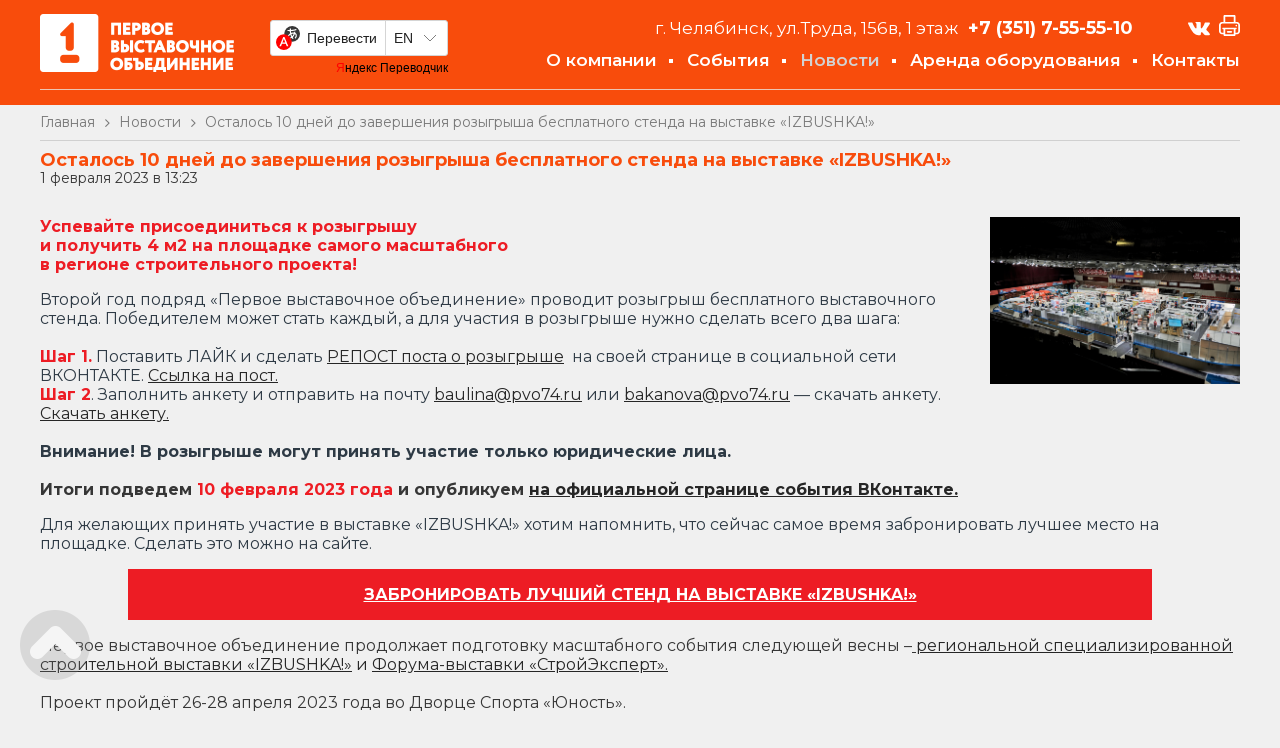

--- FILE ---
content_type: text/html; charset=UTF-8
request_url: https://pvo74.ru/news/ostalos-10-dney-do-zaversheniya-rozygrysha-besplatnogo-stenda-na-vystavke-izbushka-/
body_size: 14121
content:
<!DOCTYPE html>
<html lang="ru">
<head>
<title>Осталось 10 дней до завершения розыгрыша бесплатного стенда на выставке «IZBUSHKA!» 2023 — «Первое выставочное объединение»</title>
<meta name="yandex-verification" content="ae1461286caee1e8" />
<meta name="google-site-verification" content="WWU55-cu3WZUqrKHbRlQOR-DhEJRFCbcOG81XAyrfAs" />
<meta name="viewport" content="width=device-width, initial-scale=1">
<meta property="og:type" content="website" />
<meta property="og:title" content="Осталось 10 дней до завершения розыгрыша бесплатного стенда на выставке «IZBUSHKA!»" />
<meta property="og:image" content="http://pvo74.ru/upload/iblock/bf8/Izbushka-_2_.jpg" />
<meta property="og:description" content="" />
<meta property="og:locale" content="ru_RU" />
<meta name="yandex-verification" content="8e7107388ca301ea" />

<meta http-equiv="Content-Type" content="text/html; charset=UTF-8" />
<meta name="keywords" content="ПВО новости, Осталось 10 дней до завершения розыгрыша бесплатного стенда на выставке «IZBUSHKA!»" />
<meta name="description" content="Анонсы выставок, ярмарок и форумов Южного Урала и другие интересные новости. Если вы хотите подготовить мероприятие, то оставляйте заявки на сайте или обращайтесь к нам по телефону!" />
<script data-skip-moving="true">(function(w, d, n) {var cl = "bx-core";var ht = d.documentElement;var htc = ht ? ht.className : undefined;if (htc === undefined || htc.indexOf(cl) !== -1){return;}var ua = n.userAgent;if (/(iPad;)|(iPhone;)/i.test(ua)){cl += " bx-ios";}else if (/Windows/i.test(ua)){cl += ' bx-win';}else if (/Macintosh/i.test(ua)){cl += " bx-mac";}else if (/Linux/i.test(ua) && !/Android/i.test(ua)){cl += " bx-linux";}else if (/Android/i.test(ua)){cl += " bx-android";}cl += (/(ipad|iphone|android|mobile|touch)/i.test(ua) ? " bx-touch" : " bx-no-touch");cl += w.devicePixelRatio && w.devicePixelRatio >= 2? " bx-retina": " bx-no-retina";if (/AppleWebKit/.test(ua)){cl += " bx-chrome";}else if (/Opera/.test(ua)){cl += " bx-opera";}else if (/Firefox/.test(ua)){cl += " bx-firefox";}ht.className = htc ? htc + " " + cl : cl;})(window, document, navigator);</script>


<link href="/bitrix/js/ui/design-tokens/dist/ui.design-tokens.min.css?175859529523463" type="text/css"  rel="stylesheet" />
<link href="/bitrix/js/ui/fonts/opensans/ui.font.opensans.min.css?17585953052320" type="text/css"  rel="stylesheet" />
<link href="/bitrix/js/main/popup/dist/main.popup.bundle.min.css?175859530626589" type="text/css"  rel="stylesheet" />
<link href="https://fonts.googleapis.com/css?family=Montserrat:300,300i,400,400i,600,600i,700,700i&display=swap&subset=cyrillic-ext" type="text/css"  rel="stylesheet" />
<link href="/bitrix/cache/css/ur/pvo74_2020/template_74df9e7ac1625f3691d26490b1c83a2a/template_74df9e7ac1625f3691d26490b1c83a2a_v1.css?175859606058835" type="text/css"  data-template-style="true" rel="stylesheet" />







<!-- Global site tag (gtag.js) - Google Analytics -->
</head>
<body>
	<div id="top"></div>
	<div id="panel"></div>
	<a href="#" id="scroll_top"></a>
	<div id="html">
		<div class="popup-form form-zvonok" style="display:none;" id="form-zvonok">
	<div class="popup-form-container">
<form name="iblock_add" method="post">
	<input type="hidden" name="sessid" id="sessid" value="21f5fe927f3d7da118c2e250f6f42be7" />    <input type="hidden" name="callBackAction" value="sendCallBack" />
		<input type="hidden" name="F_ACTION_TYPE" value="" id="F_ACTION_TYPE" />
		<input type="hidden" name="F_PAGE" value="" id="F_PAGE" />
		<h2 class="title"></h2>
	<div class="form-text">
				<div class="form-line">
						<input type="text" name="F_NAME" value="" required placeholder="Ваше имя" />
					</div>
				<div class="form-line">
						<input type="text" name="F_PHONE" value="" required placeholder="Ваш телефон" />
					</div>
				<div class="form-line">
						<input type="text" name="F_EMAIL" value="" required placeholder="Ваш e-mail" />
					</div>
				<div class="form-line">
						<textarea name="F_COMMENT" placeholder="Комментарий"></textarea>
					</div>
			</div>
	<div class="button-container">
		<button type="submit" class="btn btn-danger">Отправить</button>
	</div>
</form>
	</div>
</div>		<div id="sidebar">
			<nav>
				
<ul>

	
	
		
							<li><a href="/page/about/" class="root-item">О компании</a></li>
			
		
	
	

	
	
		
							<li><a href="/show/" class="root-item">Выставки</a></li>
			
		
	
	

	
	
		
							<li><a href="/news/" class="root-item-selected">Новости</a></li>
			
		
	
	

	
	
		
							<li><a href="/oborudovanie/" class="root-item">Аренда оборудования</a></li>
			
		
	
	

	
	
		
							<li><a href="/show/calendar/" class="root-item">Архив выставок</a></li>
			
		
	
	

	
	
		
							<li><a href="/feedback/" class="root-item">Контакты</a></li>
			
		
	
	

</ul>
			</nav>
								</div>

<div class="wrapper">
	<div class="inner">

		<header class="header">
            <div class="page_container">
                <div class="header__container">
                    <div class="header__logo"><a href="/"><img src="/bitrix/templates/pvo74_2020/images/logo.png" alt="" /></a></div>

                    <div class="header__translate">
                        <div id="ytWidget"></div>
                                            </div>

                    <div class="header__right">
                        <div class="header__right_top">
                            <div class="header__address">
			                    г. Челябинск, ул.Труда, 156в, 1 этаж<br>                            </div>
                            <div class="header__phone">
		                        <span>+7 (351)</span> 7-55-55-10                            </div>
                            <div class="header__socials">
	                            <div class="socials">
	<a href="https://vk.com/pvo74" target="_blank">
		<svg width="22px" height="15px">
            <path fill-rule="evenodd" d="M10.704,14.224 L12.014,14.224 C12.014,14.224 12.410,14.177 12.612,13.944 C12.798,13.730 12.792,13.328 12.792,13.328 C12.792,13.328 12.766,11.446 13.582,11.168 C14.387,10.896 15.420,12.988 16.515,13.792 C17.342,14.401 17.972,14.268 17.972,14.268 L20.899,14.224 C20.899,14.224 22.430,14.123 21.704,12.834 C21.645,12.729 21.281,11.880 19.527,10.137 C17.692,8.313 17.938,8.609 20.149,5.452 C21.496,3.531 22.034,2.358 21.866,1.855 C21.705,1.376 20.715,1.503 20.715,1.503 L17.419,1.525 C17.419,1.525 17.174,1.489 16.993,1.605 C16.816,1.719 16.702,1.984 16.702,1.984 C16.702,1.984 16.180,3.470 15.485,4.735 C14.017,7.404 13.430,7.546 13.190,7.379 C12.632,6.993 12.772,5.828 12.772,5.000 C12.772,2.414 13.138,1.336 12.058,1.057 C11.700,0.964 11.436,0.902 10.520,0.892 C9.343,0.879 8.348,0.896 7.784,1.192 C7.410,1.388 7.120,1.827 7.297,1.852 C7.514,1.883 8.008,1.995 8.269,2.376 C8.607,2.868 8.595,3.973 8.595,3.973 C8.595,3.973 8.789,7.017 8.142,7.395 C7.698,7.654 7.088,7.125 5.780,4.704 C5.109,3.464 4.603,2.093 4.603,2.093 C4.603,2.093 4.506,1.837 4.331,1.699 C4.120,1.533 3.825,1.481 3.825,1.481 L0.693,1.503 C0.693,1.503 0.223,1.517 0.050,1.736 C-0.104,1.931 0.038,2.334 0.038,2.334 C0.038,2.334 2.490,8.476 5.267,11.572 C7.813,14.411 10.704,14.224 10.704,14.224 Z"/>
		</svg>
	</a>

	
	<a href="#" target="_blank">
		<svg width="21px" height="21px">
			<path fill-rule="evenodd" d="M21.000,16.078 C21.000,17.887 19.528,19.359 17.719,19.359 L16.447,19.359 L16.447,20.180 C16.447,20.633 16.080,21.000 15.627,21.000 L5.373,21.000 C4.920,21.000 4.553,20.633 4.553,20.180 L4.553,19.359 L3.281,19.359 C1.472,19.359 -0.000,17.887 -0.000,16.078 L-0.000,10.213 C-0.000,8.404 1.472,6.931 3.281,6.931 L4.553,6.931 L4.553,0.820 C4.553,0.367 4.920,-0.000 5.373,-0.000 L15.627,-0.000 C16.080,-0.000 16.447,0.367 16.447,0.820 L16.447,6.931 L17.719,6.931 C19.528,6.931 21.000,8.404 21.000,10.213 L21.000,15.977 C21.000,15.995 20.991,16.010 20.990,16.027 C20.991,16.045 21.000,16.060 21.000,16.078 ZM6.193,19.359 L14.807,19.359 L14.807,14.314 L6.193,14.314 L6.193,19.359 ZM14.807,1.641 L6.193,1.641 L6.193,6.931 L14.807,6.931 L14.807,1.641 ZM19.359,10.213 C19.359,9.308 18.623,8.572 17.719,8.572 L3.281,8.572 C2.377,8.572 1.641,9.308 1.641,10.213 L1.641,16.078 C1.641,16.983 2.377,17.719 3.281,17.719 L4.553,17.719 L4.553,14.314 L4.102,14.314 C3.648,14.314 3.281,13.947 3.281,13.494 C3.281,13.041 3.648,12.674 4.102,12.674 L16.898,12.674 C17.351,12.674 17.719,13.041 17.719,13.494 C17.719,13.947 17.351,14.314 16.898,14.314 L16.447,14.314 L16.447,17.719 L17.719,17.719 C18.623,17.719 19.359,16.983 19.359,16.078 C19.359,16.060 19.368,16.045 19.370,16.027 C19.368,16.010 19.359,15.995 19.359,15.977 L19.359,10.213 ZM17.267,11.443 C16.814,11.443 16.447,11.076 16.447,10.623 C16.447,10.170 16.814,9.803 17.267,9.803 C17.721,9.803 18.088,10.170 18.088,10.623 C18.088,11.076 17.721,11.443 17.267,11.443 ZM12.346,17.719 L8.654,17.719 C8.201,17.719 7.834,17.351 7.834,16.898 C7.834,16.445 8.201,16.078 8.654,16.078 L12.346,16.078 C12.799,16.078 13.166,16.445 13.166,16.898 C13.166,17.351 12.799,17.719 12.346,17.719 Z"/>
		</svg>
	</a>
</div>                            </div>
                        </div>
                        <div class="header__right_bottom">
		                    <ul id="horizontal-multilevel-menu">

	
	
		
							<li><a href="/page/about/" class="root-item">О компании</a></li>
			
		
	
	

	
	
		
							<li><a href="/show/" class="root-item">События</a></li>
			
		
	
	

	
	
		
							<li><a href="/news/" class="root-item-selected">Новости</a></li>
			
		
	
	

	
	
					<li><a href="/oborudovanie/" class="root-item">Аренда оборудования</a>
				<ul>
		
	
	

	
	
		
							<li><a href="/oborudovanie/">Каталог оборудования</a></li>
			
		
	
	

	
	
		
							<li><a href="/oborudovanie/individualnaya-zastroyka-stendov/">Индивидуальная застройка стендов</a></li>
			
		
	
	

			</ul></li>	
	
		
							<li><a href="/feedback/" class="root-item">Контакты</a></li>
			
		
	
	

</ul>
<div class="menu-clear-left"></div>
                        </div>
                    </div>

                </div>
            </div>
		</header>

        <div class="shema_org">
            <div itemscope itemtype="http://schema.org/Organization">
                <span itemprop="name">ООО «Первое выставочное объединение»</span>
                <div itemprop="address" itemscope itemtype="http://schema.org/PostalAddress">
                    <span itemprop="streetAddress">ул. Труда, 156в</span>
                    <span itemprop="postalCode">454080</span>
                    <span itemprop="addressLocality">Челябинск</span>
                </div>
                <span itemprop="telephone">+7 (351)755-55-10</span>
                <span itemprop="email">pvo74@pvo74.ru</span>
            </div>
        </div>
        <div class="shema_org">
			<div class="event-wrapper" itemscope itemtype="http://schema.org/Event">
    <a itemprop="url" href="http://chelfit.pvo74.ru">
        <span itemprop="name">Спортивная выставка ChelFIT-2019</span>
        <div class="event-date" itemprop="startDate" content="Дата проведения 26-28 апреля 2019"></div>
        <div class="event-title" itemprop="name">Спортивная выставка ChelFIT-2019</div>
        <div class="event-venue" itemprop="location" itemscope itemtype="http://schema.org/Place">
            <span itemprop="name">УралГУФК</span>
            <span itemprop="telephone">+7 (351)755-55-10</span>
            <div itemprop="address" itemscope itemtype="http://schema.org/PostalAddress">
                <span itemprop="streetAddress">ул. Энгельса,22</span>
                <span itemprop="addressLocality">Челябинск</span>
                <span itemprop="addressRegion">УРФО</span>
                <span itemprop="postalCode">454080</span>
            </div>
        </div>
        <div class="event-time">10:00</div>
        <span itemprop="offers" itemscope itemtype="http://schema.org/Offer">
            <div class="event-price" itemprop="price" content="0.00">Бесплатно</div>
            <span itemprop="priceCurrency" content="RUB"></span>
        </span>
    </a>
</div>

<div class="event-wrapper" itemscope itemtype="http://schema.org/Event">
    <a itemprop="url" href="https://welcomeforum74.ru">
        <span itemprop="name">Уральский форум рестораторов и отельеров «Welcome Forum»</span>
        <div class="event-date" itemprop="startDate" content="Дата проведения 15-16 мая 2019"></div>
        <div class="event-title" itemprop="name">Уральский форум рестораторов и отельеров «Welcome Forum»</div>
        <div class="event-venue" itemprop="location" itemscope itemtype="http://schema.org/Place">
            <span itemprop="name">конгресс-отель «Малахит»</span>
            <span itemprop="telephone">+7 (351)755-55-10</span>
            <div itemprop="address" itemscope itemtype="http://schema.org/PostalAddress">
                <span itemprop="streetAddress">ул. Труда, 153</span>
                <span itemprop="addressLocality">Челябинск</span>
                <span itemprop="addressRegion">УРФО</span>
                <span itemprop="postalCode">454091</span>
            </div>
        </div>
        <div class="event-time">10:00</div>
        <span itemprop="offers" itemscope itemtype="http://schema.org/Offer">
            <div class="event-price" itemprop="price" content="0.00">Бесплатно</div>
            <span itemprop="priceCurrency" content="RUB" ></span>
        </span>
    </a>
</div>

<div class="event-wrapper" itemscope itemtype="http://schema.org/Event">
    <a itemprop="url" href="http://stroy.uralbuild.com">
        <span itemprop="name">Строительство-2019. URAL</span>
        <div class="event-date" itemprop="startDate" content="Дата проведения 6-8 августа 2019"></div>
        <div class="event-title" itemprop="name">Строительство-2019. URAL</div>
        <div class="event-venue" itemprop="location" itemscope itemtype="http://schema.org/Place">
            <span itemprop="name">ДС «Юность»</span>
            <span itemprop="telephone">+7 (351)755-55-10</span>
            <div itemprop="address" itemscope itemtype="http://schema.org/PostalAddress">
                <span itemprop="streetAddress">ул. Свердловский пр-т, 51</span>
                <span itemprop="addressLocality">Челябинск</span>
                <span itemprop="addressRegion">УРФО</span>
                <span itemprop="postalCode">454090</span>
            </div>
        </div>
        <div class="event-time">10:00</div>
        <span itemprop="offers" itemscope itemtype="http://schema.org/Offer">
            <div class="event-price" itemprop="price" content="0.00">Бесплатно</div>
            <span itemprop="priceCurrency" content="RUB" ></span>
        </span>
    </a>
</div>        </div>

		<div id="mobile_header">
			<a href="#" id="showHideSidebar"><img src="/bitrix/templates/pvo74_2020/images/burger.png" alt="Меню" /></a>
			<a href="/" id="logo_mobile"><img src="/bitrix/templates/pvo74_2020/images/new_logo.png" alt=""></a>
			<a href="tel:+73517555510" id="phone_mobile"><img src="/bitrix/templates/pvo74_2020/images/phone_mobile.png" alt=""></a>
		</div>

		
		<div class="page_container" id="page">
		
							<link href="/bitrix/css/main/font-awesome.css?175859529428777" type="text/css" rel="stylesheet" />
<div class="bx-breadcrumb h_line">
			<div class="bx-breadcrumb-item" id="bx_breadcrumb_0" itemscope="" itemtype="http://data-vocabulary.org/Breadcrumb" itemref="bx_breadcrumb_1">
				
				<a href="/" title="Главная" itemprop="url">
					<span itemprop="title">Главная</span>
				</a>
			</div>
			<div class="bx-breadcrumb-item" id="bx_breadcrumb_1" itemscope="" itemtype="http://data-vocabulary.org/Breadcrumb" itemprop="child">
				<i class="fa fa-angle-right"></i>
				<a href="/news/" title="Новости" itemprop="url">
					<span itemprop="title">Новости</span>
				</a>
			</div>
			<div class="bx-breadcrumb-item">
				<i class="fa fa-angle-right"></i>
				<span>Осталось 10 дней до завершения розыгрыша бесплатного стенда на выставке «IZBUSHKA!»</span>
			</div><div style="clear:both"></div></div>			
			
			<div id="page_wrapper">
				<div id="left-block">
										
					<!--'start_frame_cache_y0XwfU'--><!--'end_frame_cache_y0XwfU'-->				</div>
				<div id="page-content"><div class="news-detail">
			<h1>Осталось 10 дней до завершения розыгрыша бесплатного стенда на выставке «IZBUSHKA!»</h1>
				<div class="news-date-time">1 февраля 2023 в 13:23</div>
		
						<b><span style="color: #ed1c24;"><a href="https://izbushka.uralbuild.com/" target="_blank"><img alt="Избушка (2).jpg" src="/upload/medialibrary/9eb/Izbushka-_2_.jpg" title="Избушка (2).jpg" class="image_right" width="250" height="167" align="right"></a>Успевайте присоединиться к розыгрышу <br>
 и получить 4 м2 на площадке самого масштабного <br>
 в регионе строительного проекта!</span></b>
<p align="center">
 <b> </b>
</p>
<p>
</p>
<p>
	 Второй год подряд «Первое выставочное&nbsp;объединение» проводит розыгрыш бесплатного выставочного стенда. Победителем может стать каждый, а для участия в розыгрыше нужно сделать всего два шага:<br>
 <br>
 <b><span style="color: #ed1c24;">Шаг 1.</span></b><span style="color: #ed1c24;"> </span>Поставить ЛАЙК и&nbsp;сделать <a href="https://vk.com/izbushka174?w=wall-202726198_213" target="_blank"><span style="color: #262626;"><u>РЕПОСТ поста о&nbsp;розыгрыше</u></span></a>&nbsp; на своей странице в социальной сети ВКОНТАКТЕ. <a href="https://vk.com/izbushka174?w=wall-202726198_213" target="_blank"><span style="color: #262626;"><u>Ссылка на пост.</u></span></a><br>
 <b><span style="color: #ed1c24;">Шаг 2</span></b>. Заполнить анкету и&nbsp;отправить на&nbsp;почту <a href="mailto:baulina@pvo74.ru" target="_blank"><span style="color: #262626;"><u>baulina@pvo74.ru</u></span></a> или <a href="mailto:bakanova@pvo74.ru" target="_blank"><span style="color: #262626;"><u>bakanova@pvo74.ru</u></span></a>&nbsp;— скачать анкету. <a href="https://disk.yandex.ru/i/MiqUoBg2HgyKlg" target="_blank"><span style="color: #262626;"><u>Скачать анкету.</u></span></a><br>
 <br>
 <b>Внимание! В&nbsp;розыгрыше могут принять участие только юридические лица.<br>
 </b><br>
 <b><span style="color: #363636;">Итоги подведем </span><span style="color: #ee1d24;">10&nbsp;февраля 2023 года</span><span style="color: #363636;"> и опубликуем <a href="https://vk.com/izbushka174?w=wall-202726198_213" target="_blank"><span style="color: #262626;"><u><span style="color: #262626;">на официальной странице события ВКонтакте</span></u></span></a></span><span style="color: #262626;"><u><span style="color: #262626;">. </span></u></span></b>
</p>
<p>
</p>
<p>
	 Для желающих принять участие в выставке «IZBUSHKA!» хотим напомнить, что сейчас самое время забронировать лучшее место на площадке. Сделать это можно на сайте.
</p>
<p>
</p>
<table style="width: 1024px;" cellspacing="1" cellpadding="1" align="center">
<tbody>
<tr>
	<td style="background-color: #ed1c24; color: #ffffff;">
		<p style="text-align: center;">
 <b><a href="https://izbushka.uralbuild.com/uchastnikam/#uchastnik" target="_blank"><span style="color: #ffffff;"><u>ЗАБРОНИРОВАТЬ ЛУЧШИЙ СТЕНД НА ВЫСТАВКЕ «IZBUSHKA!»</u></span></a></b>
		</p>
	</td>
</tr>
</tbody>
</table>
<p>
 <span style="color: #363636;">Первое выставочное объединение продолжает подготовку масштабного события следующей весны –<u> </u><span style="color: #262626;"><a target="_blank" href="https://izbushka.uralbuild.com/"><span style="color: #262626;"><u>региональной специализированной строительной выставки «IZBUSHKA!»</u></span></a></span></span><span style="color: #262626;"> и&nbsp;</span><span style="color: #363636;"><span style="color: #262626;"><a target="_blank" href="https://izbushka.uralbuild.com/forum/"><span style="color: #262626;"><u>Форума-выставки «СтройЭксперт»</u></span></a></span></span><span style="color: #262626;"><a target="_blank" href="https://izbushka.uralbuild.com/forum/"><span style="color: #262626;"><u>.</u></span></a></span><br>
 <span style="color: #262626;"><u> </u></span><span style="color: #262626;"><u> </u></span><br>
 <span style="color: #363636;">
	Проект пройдёт 26-28 апреля 2023 года во&nbsp;Дворце Спорта «Юность». </span>
</p>
 <span style="color: #363636;"> </span>
<p>
 <span style="color: #363636;"> </span>
</p>
 <span style="color: #363636;"> </span>
<p>
 <span style="color: #363636;"> </span>
</p>
 <span style="color: #363636;"> </span>
<p>
 <span style="color: #363636;"> </span>
</p>
 <span style="color: #363636;"> </span>
<p>
 <span style="color: #363636;"> </span>
</p>
 <span style="color: #363636;"> </span>
<p>
 <span style="color: #363636;"> </span>
</p>
 <span style="color: #363636;"> </span>
<p>
 <span style="color: #363636;"> </span>
</p>
 <span style="color: #363636;"> </span>
<p align="center">
 <span style="color: #363636;"> </span>
</p>
 <span style="color: #363636;"> </span>
<p>
 <span style="color: #363636;"> </span>
</p>
 <span style="color: #363636;"> </span>
<p>
 <span style="color: #363636;"> </span>
</p>
 <span style="color: #363636;"> </span>
<p>
 <span style="color: #363636;"> </span>
</p>
 <span style="color: #363636;"> </span>
<p>
 <span style="color: #363636;"> </span>
</p>
 <span style="color: #363636;"> </span>
<p>
 <span style="color: #363636;"> </span>
</p>
 <span style="color: #363636;"> </span>
<p>
 <span style="color: #363636;"> </span>
</p>
<p>
 <span style="color: #363636;">Не пропустите ключевое событий в деловой жизни строительного комплекса Урала – 2023!&nbsp;</span>
</p>	<div class="clearfix"></div>
	</div>
<div class="other_info">
	<div class="news_back"><a href="/news/">Возврат к списку</a></div>
	<div class="news_share">
		<table border="0" cellspacing="0" cellpadding="0">
			<tr valign="middle">
				<td>Поделиться новостью</td>
				<td>
                    <div class="socials shared">
	<a href="#" data-type="vk">
		<svg width="22px" height="15px">
			<path fill-rule="evenodd" d="M10.704,14.224 L12.014,14.224 C12.014,14.224 12.410,14.177 12.612,13.944 C12.798,13.730 12.792,13.328 12.792,13.328 C12.792,13.328 12.766,11.446 13.582,11.168 C14.387,10.896 15.420,12.988 16.515,13.792 C17.342,14.401 17.972,14.268 17.972,14.268 L20.899,14.224 C20.899,14.224 22.430,14.123 21.704,12.834 C21.645,12.729 21.281,11.880 19.527,10.137 C17.692,8.313 17.938,8.609 20.149,5.452 C21.496,3.531 22.034,2.358 21.866,1.855 C21.705,1.376 20.715,1.503 20.715,1.503 L17.419,1.525 C17.419,1.525 17.174,1.489 16.993,1.605 C16.816,1.719 16.702,1.984 16.702,1.984 C16.702,1.984 16.180,3.470 15.485,4.735 C14.017,7.404 13.430,7.546 13.190,7.379 C12.632,6.993 12.772,5.828 12.772,5.000 C12.772,2.414 13.138,1.336 12.058,1.057 C11.700,0.964 11.436,0.902 10.520,0.892 C9.343,0.879 8.348,0.896 7.784,1.192 C7.410,1.388 7.120,1.827 7.297,1.852 C7.514,1.883 8.008,1.995 8.269,2.376 C8.607,2.868 8.595,3.973 8.595,3.973 C8.595,3.973 8.789,7.017 8.142,7.395 C7.698,7.654 7.088,7.125 5.780,4.704 C5.109,3.464 4.603,2.093 4.603,2.093 C4.603,2.093 4.506,1.837 4.331,1.699 C4.120,1.533 3.825,1.481 3.825,1.481 L0.693,1.503 C0.693,1.503 0.223,1.517 0.050,1.736 C-0.104,1.931 0.038,2.334 0.038,2.334 C0.038,2.334 2.490,8.476 5.267,11.572 C7.813,14.411 10.704,14.224 10.704,14.224 Z"/>
		</svg>
	</a>
	<a href="#" data-type="fb">
		<svg width="8px" height="18px">
			<path fill-rule="evenodd" d="M7.990,0.369 C7.097,0.166 6.410,0.013 5.470,0.013 C2.766,0.013 1.690,1.439 1.690,3.986 L1.690,5.845 L-0.006,5.845 L-0.006,8.850 L1.690,8.850 L1.690,17.991 L4.989,17.991 L4.989,8.850 L7.395,8.850 L7.624,5.845 L4.989,5.845 L4.989,4.393 C4.989,3.578 5.058,3.069 6.112,3.069 C6.501,3.069 7.120,3.145 7.578,3.247 L7.990,0.369 Z"/>
		</svg>
	</a>
</div>                </td>
			</tr>
		</table>		
	</div>
	<div class="clearfix"></div>
</div>

		</div>
		<div class="clearfix"></div>
	</div></div>
	<div id="map-container">
		<div id="footer-map">
				<div class="bx-yandex-view-layout">
	<div class="bx-yandex-view-map">
				<div id="BX_YMAP_footer_map" class="bx-yandex-map" style="height: 444px; width: 100%;max-width: 100%;">загрузка карты...</div>	</div>
</div>
		</div>
	</div>
	<footer class="footer">
		<div class="page_container">
            <div class="footer__container">
                <div class="footer__logo">
                    <a href="/"><img src="/bitrix/templates/pvo74_2020/images/logo_footer.png?v1" alt="" /></a>
                    <div class="footer__soglasie">
						<a href="/soglasie/">Политика обработки персональных данных</a>
					</div>

                    <div class="footer__development">
                        <a href="https://luxar.group/" title="Разработка сайта - Люксар Групп"><img src="/bitrix/templates/pvo74_2020/images/luxar.png" alt=""></a>
                    </div>
                </div>
                <div class="footer__right">
                    <div class="footer__right_top">
                        <div class="footer__address">
							г. Челябинск, ул.Труда, 156в, 1 этаж<br>                        </div>
                        <div class="footer__phone">
							<span>+7 (351)</span> 7-55-55-10                        </div>
                        <div class="footer__socials">
							<div class="socials">
	<a href="https://vk.com/pvo74" target="_blank">
		<svg width="22px" height="15px">
            <path fill-rule="evenodd" d="M10.704,14.224 L12.014,14.224 C12.014,14.224 12.410,14.177 12.612,13.944 C12.798,13.730 12.792,13.328 12.792,13.328 C12.792,13.328 12.766,11.446 13.582,11.168 C14.387,10.896 15.420,12.988 16.515,13.792 C17.342,14.401 17.972,14.268 17.972,14.268 L20.899,14.224 C20.899,14.224 22.430,14.123 21.704,12.834 C21.645,12.729 21.281,11.880 19.527,10.137 C17.692,8.313 17.938,8.609 20.149,5.452 C21.496,3.531 22.034,2.358 21.866,1.855 C21.705,1.376 20.715,1.503 20.715,1.503 L17.419,1.525 C17.419,1.525 17.174,1.489 16.993,1.605 C16.816,1.719 16.702,1.984 16.702,1.984 C16.702,1.984 16.180,3.470 15.485,4.735 C14.017,7.404 13.430,7.546 13.190,7.379 C12.632,6.993 12.772,5.828 12.772,5.000 C12.772,2.414 13.138,1.336 12.058,1.057 C11.700,0.964 11.436,0.902 10.520,0.892 C9.343,0.879 8.348,0.896 7.784,1.192 C7.410,1.388 7.120,1.827 7.297,1.852 C7.514,1.883 8.008,1.995 8.269,2.376 C8.607,2.868 8.595,3.973 8.595,3.973 C8.595,3.973 8.789,7.017 8.142,7.395 C7.698,7.654 7.088,7.125 5.780,4.704 C5.109,3.464 4.603,2.093 4.603,2.093 C4.603,2.093 4.506,1.837 4.331,1.699 C4.120,1.533 3.825,1.481 3.825,1.481 L0.693,1.503 C0.693,1.503 0.223,1.517 0.050,1.736 C-0.104,1.931 0.038,2.334 0.038,2.334 C0.038,2.334 2.490,8.476 5.267,11.572 C7.813,14.411 10.704,14.224 10.704,14.224 Z"/>
		</svg>
	</a>

	
	<a href="#" target="_blank">
		<svg width="21px" height="21px">
			<path fill-rule="evenodd" d="M21.000,16.078 C21.000,17.887 19.528,19.359 17.719,19.359 L16.447,19.359 L16.447,20.180 C16.447,20.633 16.080,21.000 15.627,21.000 L5.373,21.000 C4.920,21.000 4.553,20.633 4.553,20.180 L4.553,19.359 L3.281,19.359 C1.472,19.359 -0.000,17.887 -0.000,16.078 L-0.000,10.213 C-0.000,8.404 1.472,6.931 3.281,6.931 L4.553,6.931 L4.553,0.820 C4.553,0.367 4.920,-0.000 5.373,-0.000 L15.627,-0.000 C16.080,-0.000 16.447,0.367 16.447,0.820 L16.447,6.931 L17.719,6.931 C19.528,6.931 21.000,8.404 21.000,10.213 L21.000,15.977 C21.000,15.995 20.991,16.010 20.990,16.027 C20.991,16.045 21.000,16.060 21.000,16.078 ZM6.193,19.359 L14.807,19.359 L14.807,14.314 L6.193,14.314 L6.193,19.359 ZM14.807,1.641 L6.193,1.641 L6.193,6.931 L14.807,6.931 L14.807,1.641 ZM19.359,10.213 C19.359,9.308 18.623,8.572 17.719,8.572 L3.281,8.572 C2.377,8.572 1.641,9.308 1.641,10.213 L1.641,16.078 C1.641,16.983 2.377,17.719 3.281,17.719 L4.553,17.719 L4.553,14.314 L4.102,14.314 C3.648,14.314 3.281,13.947 3.281,13.494 C3.281,13.041 3.648,12.674 4.102,12.674 L16.898,12.674 C17.351,12.674 17.719,13.041 17.719,13.494 C17.719,13.947 17.351,14.314 16.898,14.314 L16.447,14.314 L16.447,17.719 L17.719,17.719 C18.623,17.719 19.359,16.983 19.359,16.078 C19.359,16.060 19.368,16.045 19.370,16.027 C19.368,16.010 19.359,15.995 19.359,15.977 L19.359,10.213 ZM17.267,11.443 C16.814,11.443 16.447,11.076 16.447,10.623 C16.447,10.170 16.814,9.803 17.267,9.803 C17.721,9.803 18.088,10.170 18.088,10.623 C18.088,11.076 17.721,11.443 17.267,11.443 ZM12.346,17.719 L8.654,17.719 C8.201,17.719 7.834,17.351 7.834,16.898 C7.834,16.445 8.201,16.078 8.654,16.078 L12.346,16.078 C12.799,16.078 13.166,16.445 13.166,16.898 C13.166,17.351 12.799,17.719 12.346,17.719 Z"/>
		</svg>
	</a>
</div>                        </div>
                    </div>
                    <div class="footer__right_bottom">
						<ul id="horizontal-multilevel-menu">

	
	
		
							<li><a href="/page/about/" class="root-item">О компании</a></li>
			
		
	
	

	
	
		
							<li><a href="/show/" class="root-item">События</a></li>
			
		
	
	

	
	
		
							<li><a href="/news/" class="root-item-selected">Новости</a></li>
			
		
	
	

	
	
		
							<li><a href="/oborudovanie/" class="root-item">Аренда оборудования</a></li>
			
		
	
	

	
	
		
							<li><a href="/feedback/" class="root-item">Контакты</a></li>
			
		
	
	

</ul>
<div class="menu-clear-left"></div>
                    </div>
                </div>

            </div>
			<div style="color:#fff; padding:10px 10px 0 10px; font-size: 12px;">© ООО «Первое выставочное объединение» 2021<br>
							Любое использование либо копирование материалов или подборки материалов сайта, элементов дизайна и оформления допускается лишь с разрешения правообладателя и только со ссылкой на источник: www.pvo74.ru</div>
        </div>
	</footer>
</div></div></div>

<div class="lidogenerator-container">
<div id="popup_banner_container">
	<div class="popup_banner" id="popup_banner">
		<div class="popup_banner_form">
			<form method="post">
				<input type="hidden" name="ID" id="popup_ID" />
				<div class="form_line"><input type="text" name="NAME" id="popup_NAME" placeholder="Ваше имя *" /></div>
				<div class="form_line"><input type="text" name="EMAIL" id="popup_EMAIL" placeholder="Ваш e-mail *" /></div>
				<div class="form_line">
					<select name="EMAIL" id="popup_SHOW">
						<option value="">-- Интересующая выставка --</option>
													<option value="40339">Аренда оборудования</option>
													<option value="37751">Уральская дача</option>
													<option value="37745"> Большая городская ярмарка</option>
													<option value="29082">К Новому году!</option>
													<option value="29081">Всероссийская торговая ярмарка</option>
													<option value="24466">Накануне Рождества</option>
													<option value="24465">Модный сезон</option>
													<option value="24464">Покупай отечественное </option>
													<option value="24463">Tarelka</option>
													<option value="37950">Вместе – ради детей! Вместе 10 лет</option>
													<option value="38242">Welcome Forum</option>
													<option value="38526">День поля</option>
													<option value="38246">Welcome Forum</option>
													<option value="39404">Avto Fest Parking Билет/Чек</option>
													<option value="39393">Avto Fest Parking</option>
													<option value="38976">Ярмарка в Копейске</option>
													<option value="38930">Izbushka!</option>
													<option value="38834">Русская ярмарка</option>
													<option value="38776">Выставка-ярмарка «Наша марка»</option>
													<option value="38744">Праздничная ярмарка «ВЕСНА»</option>
													<option value="24462">Меховая ярмарка</option>
													<option value="24461">Ярмарка настоящего меда</option>
													<option value="24449">Идеальная свадьба </option>
													<option value="24448">Ярмарка недвижимости</option>
													<option value="24447">Ярмарка кредитов. Вклады. Сбережения</option>
													<option value="24446">Широкая масленица</option>
													<option value="24445">ЮвелирЭкспо</option>
													<option value="24444">АРТ-Челябинск</option>
													<option value="24443">Мужчина и женщина. Очарование</option>
													<option value="24442">Образование через всю жизнь</option>
													<option value="24450">Отдых. Туризм. Спорт</option>
													<option value="24451">Охота. Рыбалка</option>
													<option value="24452">Народная ярмарка. Дачный сезон</option>
													<option value="24460">Уральская торговая ассамблея</option>
													<option value="24459">Золотой возраст 50+</option>
													<option value="24458">АГРОярмарка</option>
													<option value="24457">Уральское застолье. Фестиваль молодого меда</option>
													<option value="24456">Урал-Медика 2016</option>
													<option value="24455">Материнство и детство</option>
													<option value="24454">AUTO SHOW Челябинск</option>
													<option value="24453">Уральская неделя моды и легкой промышленности</option>
													<option value="24441">Сделано по ГОСТу</option>
											</select>
				</div>
				<div class="form_line form_soglasie">
					<label><input type="checkbox" checked onclick="if ($(this).is(':checked')) $('#popup_submit').show(); else $('#popup_submit').hide();"> Я согласен  на обработку персональных данных, в соответствии с условиями , указанными по <a href="/soglasie/">ссылке</a>.</label>
				</div>
				<div class="form_line"><input type="button" class="btn" id="popup_submit" value=""></div>
			</form>
		</div>
	</div>
</div>
</div>

<!-- Yandex.Metrika counter --><noscript><div><img src="//mc.yandex.ru/watch/10610890" style="position:absolute; left:-9999px;" alt="" /></div></noscript><!-- /Yandex.Metrika counter -->
<!--
-->
<!-- VK Widget -->
<div id="vk_community_messages"></div>
<script>if(!window.BX)window.BX={};if(!window.BX.message)window.BX.message=function(mess){if(typeof mess==='object'){for(let i in mess) {BX.message[i]=mess[i];} return true;}};</script>
<script>(window.BX||top.BX).message({"JS_CORE_LOADING":"Загрузка...","JS_CORE_NO_DATA":"- Нет данных -","JS_CORE_WINDOW_CLOSE":"Закрыть","JS_CORE_WINDOW_EXPAND":"Развернуть","JS_CORE_WINDOW_NARROW":"Свернуть в окно","JS_CORE_WINDOW_SAVE":"Сохранить","JS_CORE_WINDOW_CANCEL":"Отменить","JS_CORE_WINDOW_CONTINUE":"Продолжить","JS_CORE_H":"ч","JS_CORE_M":"м","JS_CORE_S":"с","JSADM_AI_HIDE_EXTRA":"Скрыть лишние","JSADM_AI_ALL_NOTIF":"Показать все","JSADM_AUTH_REQ":"Требуется авторизация!","JS_CORE_WINDOW_AUTH":"Войти","JS_CORE_IMAGE_FULL":"Полный размер"});</script><script src="/bitrix/js/main/core/core.js?1758595307498062"></script><script>BX.Runtime.registerExtension({"name":"main.core","namespace":"BX","loaded":true});</script>
<script>BX.setJSList(["\/bitrix\/js\/main\/core\/core_ajax.js","\/bitrix\/js\/main\/core\/core_promise.js","\/bitrix\/js\/main\/polyfill\/promise\/js\/promise.js","\/bitrix\/js\/main\/loadext\/loadext.js","\/bitrix\/js\/main\/loadext\/extension.js","\/bitrix\/js\/main\/polyfill\/promise\/js\/promise.js","\/bitrix\/js\/main\/polyfill\/find\/js\/find.js","\/bitrix\/js\/main\/polyfill\/includes\/js\/includes.js","\/bitrix\/js\/main\/polyfill\/matches\/js\/matches.js","\/bitrix\/js\/ui\/polyfill\/closest\/js\/closest.js","\/bitrix\/js\/main\/polyfill\/fill\/main.polyfill.fill.js","\/bitrix\/js\/main\/polyfill\/find\/js\/find.js","\/bitrix\/js\/main\/polyfill\/matches\/js\/matches.js","\/bitrix\/js\/main\/polyfill\/core\/dist\/polyfill.bundle.js","\/bitrix\/js\/main\/core\/core.js","\/bitrix\/js\/main\/polyfill\/intersectionobserver\/js\/intersectionobserver.js","\/bitrix\/js\/main\/lazyload\/dist\/lazyload.bundle.js","\/bitrix\/js\/main\/polyfill\/core\/dist\/polyfill.bundle.js","\/bitrix\/js\/main\/parambag\/dist\/parambag.bundle.js"]);
</script>
<script>BX.Runtime.registerExtension({"name":"jquery","namespace":"window","loaded":true});</script>
<script>BX.Runtime.registerExtension({"name":"ui.design-tokens","namespace":"window","loaded":true});</script>
<script>BX.Runtime.registerExtension({"name":"ui.fonts.opensans","namespace":"window","loaded":true});</script>
<script>BX.Runtime.registerExtension({"name":"main.popup","namespace":"BX.Main","loaded":true});</script>
<script>BX.Runtime.registerExtension({"name":"popup","namespace":"window","loaded":true});</script>
<script>(window.BX||top.BX).message({"LANGUAGE_ID":"ru","FORMAT_DATE":"DD.MM.YYYY","FORMAT_DATETIME":"DD.MM.YYYY HH:MI:SS","COOKIE_PREFIX":"BITRIX_SM","SERVER_TZ_OFFSET":"0","UTF_MODE":"Y","SITE_ID":"ur","SITE_DIR":"\/","USER_ID":"","SERVER_TIME":1768934901,"USER_TZ_OFFSET":0,"USER_TZ_AUTO":"Y","bitrix_sessid":"21f5fe927f3d7da118c2e250f6f42be7"});</script><script src="/bitrix/js/main/jquery/jquery-1.12.4.min.js?175859530697163"></script>
<script src="/bitrix/js/main/popup/dist/main.popup.bundle.min.js?175859530665924"></script>
<script>BX.setJSList(["\/bitrix\/templates\/pvo74_2020\/script.js","\/bitrix\/templates\/pvo74_2020\/js\/jquery.cookie.js","\/bitrix\/templates\/pvo74_2020\/js\/slick\/slick.js","\/bitrix\/templates\/pvo74_2020\/js\/share.js","\/bitrix\/components\/luxar\/callback.form\/templates\/.default\/script.js","\/bitrix\/templates\/pvo74_2020\/components\/bitrix\/menu\/top_multilevel\/script.js","\/bitrix\/components\/bitrix\/map.yandex.view\/templates\/.default\/script.js","\/bitrix\/templates\/pvo74_2020\/components\/bitrix\/news.list\/popup_form_lidogenerator\/script.js"]);</script>
<script>BX.setCSSList(["\/bitrix\/templates\/pvo74_2020\/css\/normalize.css","\/bitrix\/templates\/pvo74_2020\/css\/popup.css","\/bitrix\/templates\/pvo74_2020\/css\/delay.css","\/bitrix\/templates\/pvo74_2020\/js\/slick\/slick.css","\/bitrix\/templates\/pvo74_2020\/css\/style.css","\/bitrix\/components\/luxar\/callback.form\/templates\/.default\/style.css","\/bitrix\/templates\/pvo74_2020\/components\/bitrix\/menu\/top_multilevel\/style.css","\/bitrix\/components\/bitrix\/map.yandex.system\/templates\/.default\/style.css","\/bitrix\/templates\/pvo74_2020\/components\/bitrix\/news.list\/popup_form_lidogenerator\/style.css","\/bitrix\/templates\/pvo74_2020\/styles.css","\/bitrix\/templates\/pvo74_2020\/template_styles.css","\/bitrix\/templates\/pvo74_2020\/css\/responsive.css"]);</script>
<script type='text/javascript'>window['recaptchaFreeOptions']={'size':'normal','theme':'light','badge':'bottomright','version':'','action':'','lang':'ru','key':'6LfZujUUAAAAAJZstuaUIWRYNOzK18HKZXmnvwJE'};</script>
<script type="text/javascript"></script>



<script  src="/bitrix/cache/js/ur/pvo74_2020/template_f484230bbf950a052e88014708cbbfdf/template_f484230bbf950a052e88014708cbbfdf_v1.js?175859604474265"></script>
<script>var _ba = _ba || []; _ba.push(["aid", "784941a3430613e5a786180c0153257f"]); _ba.push(["host", "pvo74.ru"]); (function() {var ba = document.createElement("script"); ba.type = "text/javascript"; ba.async = true;ba.src = (document.location.protocol == "https:" ? "https://" : "http://") + "bitrix.info/ba.js";var s = document.getElementsByTagName("script")[0];s.parentNode.insertBefore(ba, s);})();</script>


<script async src="https://www.googletagmanager.com/gtag/js?id=UA-157172386-1"></script>
<script>
window.dataLayer = window.dataLayer || [];
function gtag(){dataLayer.push(arguments);}
gtag('js', new Date());
gtag('config', 'UA-157172386-1');
</script>
<script src="https://translate.yandex.net/website-widget/v1/widget.js?widgetId=ytWidget&pageLang=ru&widgetTheme=light&autoMode=false" type="text/javascript"></script>
<script>
function BX_SetPlacemarks_footer_map(map)
{
	if(typeof window["BX_YMapAddPlacemark"] != 'function')
	{
		/* If component's result was cached as html,
		 * script.js will not been loaded next time.
		 * let's do it manualy.
		*/

		(function(d, s, id)
		{
			var js, bx_ym = d.getElementsByTagName(s)[0];
			if (d.getElementById(id)) return;
			js = d.createElement(s); js.id = id;
			js.src = "/bitrix/components/bitrix/map.yandex.view/templates/.default/script.js";
			bx_ym.parentNode.insertBefore(js, bx_ym);
		}(document, 'script', 'bx-ya-map-js'));

		var ymWaitIntervalId = setInterval( function(){
				if(typeof window["BX_YMapAddPlacemark"] == 'function')
				{
					BX_SetPlacemarks_footer_map(map);
					clearInterval(ymWaitIntervalId);
				}
			}, 300
		);

		return;
	}

	var arObjects = {PLACEMARKS:[],POLYLINES:[]};
	arObjects.PLACEMARKS[arObjects.PLACEMARKS.length] = BX_YMapAddPlacemark(map, {'LON':'61.379266729496','LAT':'55.169251826815','TEXT':'ул. Труда, 156в, 1 этаж'});
}
</script>
<script>
			var script = document.createElement('script');
			script.src = 'https://api-maps.yandex.ru/2.0/?load=package.full&mode=release&lang=ru-RU&wizard=bitrix';
			(document.head || document.documentElement).appendChild(script);
			script.onload = function () {
				this.parentNode.removeChild(script);
			};
		</script>
<script>

if (!window.GLOBAL_arMapObjects)
	window.GLOBAL_arMapObjects = {};

function init_footer_map()
{
	if (!window.ymaps)
		return;

	var node = BX("BX_YMAP_footer_map");
	node.innerHTML = '';

	var map = window.GLOBAL_arMapObjects['footer_map'] = new ymaps.Map(node, {
		center: [55.169239544384, 61.375951519154],
		zoom: 16,
		type: 'yandex#map'
	});

	if (map.behaviors.isEnabled("scrollZoom"))
		map.behaviors.disable("scrollZoom");
	map.behaviors.enable("dblClickZoom");
	map.behaviors.enable("drag");
	if (map.behaviors.isEnabled("rightMouseButtonMagnifier"))
		map.behaviors.disable("rightMouseButtonMagnifier");
	map.controls.add('zoomControl');
	map.controls.add('typeSelector');
	map.controls.add('scaleLine');
	if (window.BX_SetPlacemarks_footer_map)
	{
		window.BX_SetPlacemarks_footer_map(map);
	}
}

(function bx_ymaps_waiter(){
	if(typeof ymaps !== 'undefined')
		ymaps.ready(init_footer_map);
	else
		setTimeout(bx_ymaps_waiter, 100);
})();


/* if map inits in hidden block (display:none)
*  after the block showed
*  for properly showing map this function must be called
*/
function BXMapYandexAfterShow(mapId)
{
	if(window.GLOBAL_arMapObjects[mapId] !== undefined)
		window.GLOBAL_arMapObjects[mapId].container.fitToViewport();
}

</script>
<script>
	var popup_banner = false;
	var popup_timer = new Array();
	var popup_list = new Array();
	var popup_banners = [];
</script>

<script type="text/javascript">(function (d, w, c) { (w[c] = w[c] || []).push(function() { try { w.yaCounter10610890 = new Ya.Metrika({id:10610890, webvisor:true, clickmap:true, trackLinks:true, accurateTrackBounce:true}); } catch(e) { } }); var n = d.getElementsByTagName("script")[0], s = d.createElement("script"), f = function () { n.parentNode.insertBefore(s, n); }; s.type = "text/javascript"; s.async = true; s.src = (d.location.protocol == "https:" ? "https:" : "http:") + "//mc.yandex.ru/metrika/watch.js"; if (w.opera == "[object Opera]") { d.addEventListener("DOMContentLoaded", f, false); } else { f(); } })(document, window, "yandex_metrika_callbacks");</script><script>
	(function(i,s,o,g,r,a,m){i['GoogleAnalyticsObject']=r;i[r]=i[r]||function(){
			(i[r].q=i[r].q||[]).push(arguments)},i[r].l=1*new Date();a=s.createElement(o),
		m=s.getElementsByTagName(o)[0];a.async=1;a.src=g;m.parentNode.insertBefore(a,m)
	})(window,document,'script','https://www.google-analytics.com/analytics.js','ga');
	setTimeout("ga('send', 'event', 'Non-Bounce', '15_seconds')",15000);
	ga('create', 'UA-78701322-1', 'auto');
	ga('send', 'pageview');
</script>

<script type="text/javascript" src="//callkeeper.ru/modules/widget/db/?callkeeper_code=864cd332430f6dd4edc3d5306963b76c" charset="UTF-8"></script>
<script type="text/javascript" src="//callkeeper.ru/modules/widget/callkeeper.js" charset="UTF-8"></script>
<script type="text/javascript" src="//vk.com/js/api/openapi.js?146"></script>

<script type="text/javascript">
VK.Widgets.CommunityMessages("vk_community_messages", 29994679, {/*expandTimeout: "180000",*/tooltipButtonText: "Есть вопрос?"});
</script>

</body>
</html>

--- FILE ---
content_type: text/css
request_url: https://pvo74.ru/bitrix/cache/css/ur/pvo74_2020/template_74df9e7ac1625f3691d26490b1c83a2a/template_74df9e7ac1625f3691d26490b1c83a2a_v1.css?175859606058835
body_size: 14369
content:


/* Start:/bitrix/templates/pvo74_2020/css/normalize.css?17585952957800*/
/*! normalize.css v3.0.2 | MIT License | git.io/normalize */

/**
 * 1. Set default font family to sans-serif.
 * 2. Prevent iOS text size adjust after orientation change, without disabling
 *    user zoom.
 */

html {
  font-family: sans-serif; /* 1 */
  -ms-text-size-adjust: 100%; /* 2 */
  -webkit-text-size-adjust: 100%; /* 2 */
}

/**
 * Remove default margin.
 */

body {
  margin: 0;
}

/* HTML5 display definitions
   ========================================================================== */

/**
 * Correct `block` display not defined for any HTML5 element in IE 8/9.
 * Correct `block` display not defined for `details` or `summary` in IE 10/11
 * and Firefox.
 * Correct `block` display not defined for `main` in IE 11.
 */

article,
aside,
details,
figcaption,
figure,
footer,
header,
hgroup,
main,
menu,
nav,
section,
summary {
  display: block;
}

/**
 * 1. Correct `inline-block` display not defined in IE 8/9.
 * 2. Normalize vertical alignment of `progress` in Chrome, Firefox, and Opera.
 */

audio,
canvas,
progress,
video {
  display: inline-block; /* 1 */
  vertical-align: baseline; /* 2 */
}

/**
 * Prevent modern browsers from displaying `audio` without controls.
 * Remove excess height in iOS 5 devices.
 */

audio:not([controls]) {
  display: none;
  height: 0;
}

/**
 * Address `[hidden]` styling not present in IE 8/9/10.
 * Hide the `template` element in IE 8/9/11, Safari, and Firefox < 22.
 */

[hidden],
template {
  display: none;
}

/* Links
   ========================================================================== */

/**
 * Remove the gray background color from active links in IE 10.
 */

a {
  background-color: transparent;
}

/**
 * Improve readability when focused and also mouse hovered in all browsers.
 */

a:active,
a:hover {
  outline: 0;
}

/* Text-level semantics
   ========================================================================== */

/**
 * Address styling not present in IE 8/9/10/11, Safari, and Chrome.
 */

abbr[title] {
  border-bottom: 1px dotted;
}

/**
 * Address style set to `bolder` in Firefox 4+, Safari, and Chrome.
 */

b,
strong {
  font-weight: bold;
}

/**
 * Address styling not present in Safari and Chrome.
 */

dfn {
  font-style: italic;
}

/**
 * Address variable `h1` font-size and margin within `section` and `article`
 * contexts in Firefox 4+, Safari, and Chrome.
 */

h1 {
  font-size: 2em;
  margin: 0.67em 0;
}

/**
 * Address styling not present in IE 8/9.
 */

mark {
  background: #ff0;
  color: #000;
}

/**
 * Address inconsistent and variable font size in all browsers.
 */

small {
  font-size: 80%;
}

/**
 * Prevent `sub` and `sup` affecting `line-height` in all browsers.
 */

sub,
sup {
  font-size: 75%;
  line-height: 0;
  position: relative;
  vertical-align: baseline;
}

sup {
  top: -0.5em;
}

sub {
  bottom: -0.25em;
}

/* Embedded content
   ========================================================================== */

/**
 * Remove border when inside `a` element in IE 8/9/10.
 */

img {
  border: 0;
}

/**
 * Correct overflow not hidden in IE 9/10/11.
 */

svg:not(:root) {
  overflow: hidden;
}

/* Grouping content
   ========================================================================== */

/**
 * Address margin not present in IE 8/9 and Safari.
 */

figure {
  margin: 1em 40px;
}

/**
 * Address differences between Firefox and other browsers.
 */

hr {
  -moz-box-sizing: content-box;
  box-sizing: content-box;
  height: 0;
}

/**
 * Contain overflow in all browsers.
 */

pre {
  overflow: auto;
}

/**
 * Address odd `em`-unit font size rendering in all browsers.
 */

code,
kbd,
pre,
samp {
  font-family: monospace, monospace;
  font-size: 1em;
}

/* Forms
   ========================================================================== */

/**
 * Known limitation: by default, Chrome and Safari on OS X allow very limited
 * styling of `select`, unless a `border` property is set.
 */

/**
 * 1. Correct color not being inherited.
 *    Known issue: affects color of disabled elements.
 * 2. Correct font properties not being inherited.
 * 3. Address margins set differently in Firefox 4+, Safari, and Chrome.
 */

button,
input,
optgroup,
select,
textarea {
  color: inherit; /* 1 */
  font: inherit; /* 2 */
  margin: 0; /* 3 */
}

/**
 * Address `overflow` set to `hidden` in IE 8/9/10/11.
 */

button {
  overflow: visible;
}

/**
 * Address inconsistent `text-transform` inheritance for `button` and `select`.
 * All other form control elements do not inherit `text-transform` values.
 * Correct `button` style inheritance in Firefox, IE 8/9/10/11, and Opera.
 * Correct `select` style inheritance in Firefox.
 */

button,
select {
  text-transform: none;
}

/**
 * 1. Avoid the WebKit bug in Android 4.0.* where (2) destroys native `audio`
 *    and `video` controls.
 * 2. Correct inability to style clickable `input` types in iOS.
 * 3. Improve usability and consistency of cursor style between image-type
 *    `input` and others.
 */

button,
html input[type="button"], /* 1 */
input[type="reset"],
input[type="submit"] {
  -webkit-appearance: button; /* 2 */
  cursor: pointer; /* 3 */
}

/**
 * Re-set default cursor for disabled elements.
 */

button[disabled],
html input[disabled] {
  cursor: default;
}

/**
 * Remove inner padding and border in Firefox 4+.
 */

button::-moz-focus-inner,
input::-moz-focus-inner {
  border: 0;
  padding: 0;
}

/**
 * Address Firefox 4+ setting `line-height` on `input` using `!important` in
 * the UA stylesheet.
 */

input {
  line-height: normal;
}

/**
 * It's recommended that you don't attempt to style these elements.
 * Firefox's implementation doesn't respect box-sizing, padding, or width.
 *
 * 1. Address box sizing set to `content-box` in IE 8/9/10.
 * 2. Remove excess padding in IE 8/9/10.
 */

input[type="checkbox"],
input[type="radio"] {
  box-sizing: border-box; /* 1 */
  padding: 0; /* 2 */
}

/**
 * Fix the cursor style for Chrome's increment/decrement buttons. For certain
 * `font-size` values of the `input`, it causes the cursor style of the
 * decrement button to change from `default` to `text`.
 */

input[type="number"]::-webkit-inner-spin-button,
input[type="number"]::-webkit-outer-spin-button {
  height: auto;
}

/**
 * 1. Address `appearance` set to `searchfield` in Safari and Chrome.
 * 2. Address `box-sizing` set to `border-box` in Safari and Chrome
 *    (include `-moz` to future-proof).
 */

input[type="search"] {
  -webkit-appearance: textfield; /* 1 */
  -moz-box-sizing: content-box;
  -webkit-box-sizing: content-box; /* 2 */
  box-sizing: content-box;
}

/**
 * Remove inner padding and search cancel button in Safari and Chrome on OS X.
 * Safari (but not Chrome) clips the cancel button when the search input has
 * padding (and `textfield` appearance).
 */

input[type="search"]::-webkit-search-cancel-button,
input[type="search"]::-webkit-search-decoration {
  -webkit-appearance: none;
}

/**
 * Define consistent border, margin, and padding.
 */

fieldset {
  border: 1px solid #c0c0c0;
  margin: 0 2px;
  padding: 0.35em 0.625em 0.75em;
}

/**
 * 1. Correct `color` not being inherited in IE 8/9/10/11.
 * 2. Remove padding so people aren't caught out if they zero out fieldsets.
 */

legend {
  border: 0; /* 1 */
  padding: 0; /* 2 */
}

/**
 * Remove default vertical scrollbar in IE 8/9/10/11.
 */

textarea {
  overflow: auto;
}

/**
 * Don't inherit the `font-weight` (applied by a rule above).
 * NOTE: the default cannot safely be changed in Chrome and Safari on OS X.
 */

optgroup {
  font-weight: bold;
}

/* Tables
   ========================================================================== */

/**
 * Remove most spacing between table cells.
 */

table {
  border-collapse: collapse;
  border-spacing: 0;
}

td,
th {
  padding: 0;
}



/* End */


/* Start:/bitrix/templates/pvo74_2020/css/popup.css?17585952951941*/
/* ФОРМА ОБРАТНОГО ЗВОНКА */
.popup-window,
.popup-window-content-row .popup-window-center-column {
	background:rgba(0,0,0,0);
	box-shadow:none;
	border:none;
	border-radius:0;
}
a.popup-window-close-icon,
span.popup-window-close-icon {
	background:url(/bitrix/templates/pvo74_2020/css/../images/popup-close.png) no-repeat 0 0;
	width:20px;
	height:20px;
	position:absolute;
	top:23px;
	right:23px;
	transition:transform .3s ease;
}
a.popup-window-close-icon:hover,
span.popup-window-close-icon:hover {
	background-image:url(/bitrix/templates/pvo74_2020/css/../images/popup-close.png);
	background-position:0 -20px;
	transform:rotate(90deg);
}
.popup-window-close-icon:after {
	display: none;
}
.popup-form {
	background:none;
	height:auto;
}
.popup-form .popup-form-container {
	background:#fff;
	box-shadow:0 0 3px #000;
	width:422px;
	position:relative;
}
.popup-form .form-text {
	padding:10px 20px;
	text-align:center;
}
.popup-form .form-text input::-webkit-input-placeholder,
.popup-form .form-text textarea::-webkit-input-placeholder {
	font-style:italic;
	font-weight:200;
	color:#6e6e6e;
	text-transform:uppercase;
}
.popup-form .form-text input:-moz-placeholder,
.popup-form .form-text textarea:-moz-placeholder {
	font-style:italic;
	font-weight:200;
	color:#6e6e6e;
	text-transform:uppercase;
}
.popup-form h2 {
	color:#fff;
	background:url(/bitrix/templates/pvo74_2020/css/../images/bcg_header_top.png);
	font-size:24px;
	text-transform:uppercase;
	text-align:center;
	padding:14px 20px;
	font-weight:normal;
	margin:0 0 10px 0;
}

.popup-form .form-line {
	margin-bottom:10px;
}

.form-line input[type="text"],
.form-line textarea {
	border:none;
	background:#fff;
	padding:7px 10px;
	color:#6e6e6e;
	width:360px;
	border:1px solid #cccccc;
}
.popup-window .button-container {
	position:absolute;
	width:100%;
	text-align:center;
	left:0;
	bottom:-17px;
}
/* КОНЕЦ ФОРМА ОБРАТНОГО ЗВОНКА */*/

/* End */


/* Start:/bitrix/templates/pvo74_2020/css/delay.css?1758595295642*/
.delay1 {
	animation-delay: 0.5s;
	-webkit-animation-delay: 0.5s;
	-moz-animation-delay:0.5s;
    -o-animation-delay: 0.5s;
}
.delay2 {
	animation-delay: 1s;
	-webkit-animation-delay: 1s;
	-moz-animation-delay:1s;
    -o-animation-delay: 1s;
}
.delay3 {
	animation-delay: 1.5s;
	-webkit-animation-delay: 1.5s;
	-moz-animation-delay:1.5s;
    -o-animation-delay: 1.5s;
}
.delay4 {
	animation-delay: 2s;
	-webkit-animation-delay: 2s;
	-moz-animation-delay:2s;
    -o-animation-delay: 2s;
}
.delay5 {
	animation-delay: 2.5s;
	-webkit-animation-delay: 2.5s;
	-moz-animation-delay:2.5s;
    -o-animation-delay: 2.5s;
}
/* End */


/* Start:/bitrix/templates/pvo74_2020/js/slick/slick.css?17585952951776*/
/* Slider */
.slick-slider
{
    position: relative;

    display: block;
    box-sizing: border-box;

    -webkit-user-select: none;
       -moz-user-select: none;
        -ms-user-select: none;
            user-select: none;

    -webkit-touch-callout: none;
    -khtml-user-select: none;
    -ms-touch-action: pan-y;
        touch-action: pan-y;
    -webkit-tap-highlight-color: transparent;
}

.slick-list
{
    position: relative;

    display: block;
    overflow: hidden;

    margin: 0;
    padding: 0;
}
.slick-list:focus
{
    outline: none;
}
.slick-list.dragging
{
    cursor: pointer;
    cursor: hand;
}

.slick-slider .slick-track,
.slick-slider .slick-list
{
    -webkit-transform: translate3d(0, 0, 0);
       -moz-transform: translate3d(0, 0, 0);
        -ms-transform: translate3d(0, 0, 0);
         -o-transform: translate3d(0, 0, 0);
            transform: translate3d(0, 0, 0);
}

.slick-track
{
    position: relative;
    top: 0;
    left: 0;

    display: block;
    margin-left: auto;
    margin-right: auto;
}
.slick-track:before,
.slick-track:after
{
    display: table;

    content: '';
}
.slick-track:after
{
    clear: both;
}
.slick-loading .slick-track
{
    visibility: hidden;
}

.slick-slide
{
    display: none;
    float: left;

    height: 100%;
    min-height: 1px;
}
[dir='rtl'] .slick-slide
{
    float: right;
}
.slick-slide img
{
    display: block;
}
.slick-slide.slick-loading img
{
    display: none;
}
.slick-slide.dragging img
{
    pointer-events: none;
}
.slick-initialized .slick-slide
{
    display: block;
}
.slick-loading .slick-slide
{
    visibility: hidden;
}
.slick-vertical .slick-slide
{
    display: block;

    height: auto;

    border: 1px solid transparent;
}
.slick-arrow.slick-hidden {
    display: none;
}

/* End */


/* Start:/bitrix/templates/pvo74_2020/css/style.css?175859529530842*/
/* This stylesheet generated by Transfonter (https://transfonter.org) on June 26, 2017 11:20 AM */
* {
  -webkit-box-sizing: border-box;
  -moz-box-sizing: border-box;
  box-sizing: border-box; }

*:before,
*:after {
  -webkit-box-sizing: border-box;
  -moz-box-sizing: border-box;
  box-sizing: border-box; }

html {
  position: relative;
  min-height: 100%;
  background: #f0f0f0; }

body {
  margin: 0 auto;
  color: #2e3a45;
  font-family: "Montserrat", sans-serif;
  background-color: #f0f0f0;
  font-size: 16px;
  position: relative;
  height: 100%; }
  @media screen and (max-width: 749px) {
    body {
      width: 100%; } }

.container {
  width: 1200px;
  margin: 0 auto;
  position: relative; }
  @media screen and (max-width: 999px) {
    .container {
      width: 100%;
      padding: 0; } }

h1,
.h1 {
  font-size: 46px;
  font-weight: bold;
  color: #1d1d1d;
  margin-bottom: 10px;
  margin-top: 20px;
  line-height: 1em;
  text-decoration: none; }
  @media screen and (max-width: 749px) {
    h1,
    .h1 {
      font-size: 28px;
      font-weight: 400; } }

h2,
.h2 {
  text-transform: uppercase;
  font-size: 18px;
  color: #232323;
  line-height: 1.1em;
  font-weight: bold;
  text-decoration: none;
  margin: 0 0 20px 0;
  padding: 0; }
  @media screen and (max-width: 749px) {
    h2,
    .h2 {
      font-size: 28px;
      font-weight: 600; } }

@media screen and (max-width: 749px) {
  #page_wrapper .image_left,
  #page_wrapper .image_right {
    float: none;
    display: block;
    margin-left: auto;
    margin-right: auto;
    text-align: center; }
    #page_wrapper .image_left img,
    #page_wrapper .image_right img {
      max-width: 100%;
      height: auto; } }
.vawe-title {
  font-size: 26px;
  font-weight: bold;
  color: #1d1d1d;
  margin-bottom: 10px;
  margin-top: 20px;
  line-height: 1em;
  text-decoration: none; }
  @media screen and (max-width: 749px) {
    .vawe-title {
      font-size: 22px;
      text-align: center; } }

.btn,
a.btn,
a.btn {
  display: inline-block;
  padding: 0 20px;
  border: 0;
  color: #fff;
  text-align: center;
  font-size: 12px;
  margin: 0 4px 0 0;
  border-radius: 4px;
  height: 23px;
  line-height: 23px;
  background: #f84c0c; }
  .btn:link, .btn:visited,
  a.btn:link,
  a.btn:visited,
  a.btn:link,
  a.btn:visited {
    color: #fff;
    text-decoration: none; }
  .btn:hover,
  a.btn:hover,
  a.btn:hover {
    text-decoration: none;
    background: #3a3129; }
  .btn:active,
  a.btn:active,
  a.btn:active {
    text-decoration: none; }

.header {
  z-index: 10;
  background: #f84c0c;
  /*position: fixed;*/
  top: 0;
  width: 100%;
  transition: .3s all ease-in;
  height: 105px; }
  @media screen and (max-width: 749px) {
    .header {
      display: none; } }
  .header--fixed {
    position: fixed;
    top: 0;
    width: 100%;
    z-index: 100;
    background-color: rgba(255, 255, 255, 0.95);
    -webkit-box-shadow: 0 0 20px rgba(0, 0, 0, 0.3);
    box-shadow: 0 0 20px rgba(0, 0, 0, 0.3); }
    .header--fixed .header__top {
      height: 0;
      padding: 0;
      overflow: hidden; }
    .header--fixed .header__logo--fixed {
      display: block;
      margin-right: 30px; }
    .header--fixed .header__logo {
      display: none; }
    .header--fixed .header__middle {
      padding: 0; }
      .header--fixed .header__middle .contacts-block {
        display: block;
        margin-left: auto; }
  .header__container {
    border-bottom: 1px solid #edc4b1;
    height: 90px;
    box-sizing: border-box;
    display: -webkit-box;
    display: -webkit-flex;
    display: -moz-flex;
    display: -ms-flexbox;
    display: flex;
    -webkit-box-align: center;
    -ms-flex-align: center;
    -webkit-align-items: center;
    -moz-align-items: center;
    align-items: center;
    -webkit-box-pack: justify;
    -ms-flex-pack: justify;
    -webkit-justify-content: space-between;
    -moz-justify-content: space-between;
    justify-content: space-between;
    position: relative; }
  .header__translate {
    position: absolute;
    top: 20px;
    left: 230px; }
  .header__right {
    text-align: right; }
    .header__right_top {
      display: -webkit-box;
      display: -webkit-flex;
      display: -moz-flex;
      display: -ms-flexbox;
      display: flex;
      -webkit-box-pack: end;
      -ms-flex-pack: end;
      -webkit-justify-content: flex-end;
      -moz-justify-content: flex-end;
      justify-content: flex-end;
      -webkit-box-align: center;
      -ms-flex-align: center;
      -webkit-align-items: center;
      -moz-align-items: center;
      align-items: center;
      margin-bottom: 6px; }
  .header__logo--fixed {
    display: none; }
  .header__phone {
    font-size: 18px;
    color: #fff;
    font-weight: bold;
    margin-right: 50px; }
  .header__address {
    font-size: 17px;
    color: #fff;
    margin-right: 10px; }

.footer {
  background: #39322a;
  padding: 15px 0; }
  .footer__container {
    box-sizing: border-box;
    display: -webkit-box;
    display: -webkit-flex;
    display: -moz-flex;
    display: -ms-flexbox;
    display: flex;
    -webkit-box-align: center;
    -ms-flex-align: center;
    -webkit-align-items: center;
    -moz-align-items: center;
    align-items: center;
    -webkit-box-pack: justify;
    -ms-flex-pack: justify;
    -webkit-justify-content: space-between;
    -moz-justify-content: space-between;
    justify-content: space-between; }
    @media screen and (max-width: 749px) {
      .footer__container {
        -webkit-flex-wrap: wrap;
        -moz-flex-wrap: wrap;
        -ms-flex-wrap: wrap;
        flex-wrap: wrap;
        text-align: center; } }
  .footer__logo {
    position: relative; }
    @media screen and (max-width: 749px) {
      .footer__logo {
        width: 100%;
        margin-bottom: 10px; } }
  .footer__development {
    position: absolute;
    right: -50%;
    top: 16px; }
    @media screen and (max-width: 749px) {
      .footer__development {
        padding-top: 10px;
        position: initial;
        width: 100%;
        text-align: center; } }
  .footer__soglasie {
    font-size: 13px; }
    @media screen and (max-width: 749px) {
      .footer__soglasie {
        width: 100%; } }
    .footer__soglasie a:link, .footer__soglasie a:visited {
      color: #918d88; }
  .footer__right {
    text-align: right; }
    @media screen and (max-width: 749px) {
      .footer__right {
        text-align: center; } }
    .footer__right_top {
      display: -webkit-box;
      display: -webkit-flex;
      display: -moz-flex;
      display: -ms-flexbox;
      display: flex;
      -webkit-box-pack: end;
      -ms-flex-pack: end;
      -webkit-justify-content: flex-end;
      -moz-justify-content: flex-end;
      justify-content: flex-end;
      -webkit-box-align: center;
      -ms-flex-align: center;
      -webkit-align-items: center;
      -moz-align-items: center;
      align-items: center;
      margin-bottom: 6px; }
      @media screen and (max-width: 749px) {
        .footer__right_top {
          -webkit-flex-wrap: wrap;
          -moz-flex-wrap: wrap;
          -ms-flex-wrap: wrap;
          flex-wrap: wrap; }
          .footer__right_top > div {
            width: 100%;
            margin-bottom: 10px; } }
  .footer__logo--fixed {
    display: none; }
  .footer__phone {
    font-size: 18px;
    color: #D2D2D2;
    font-weight: bold;
    margin-right: 50px; }
  .footer__address {
    font-size: 17px;
    color: #D2D2D2;
    margin-right: 10px; }
  .footer #horizontal-multilevel-menu a.root-item-selected,
  .footer #horizontal-multilevel-menu a.root-item:hover {
    color: #f84c0c; }
  .footer .socials a:hover path {
    fill: #f84c0c; }

.page_container {
  width: 1200px;
  position: relative;
  margin: 0 auto; }

.clearfix {
  clear: both; }

#footer-map {
  position: relative;
  z-index: 10; }

#developers {
  position: absolute;
  top: 100px;
  right: 410px; }

#page {
  margin-bottom: 20px; }

#left-block {
  margin-right: 8px;
  float: left;
  width: 261px; }

#page-content {
  overflow: hidden; }

#scroll_top {
  width: 70px;
  height: 70px;
  display: block;
  background: url(/bitrix/templates/pvo74_2020/css/../images/up2.png) no-repeat 0 0;
  position: fixed;
  left: 20px;
  bottom: 40px;
  z-index: 100; }

#scroll_top:hover {
  opacity: 1;
  background-position: 0 -70px; }

.tabs_nav {
  display: table;
  table-layout: fixed;
  width: 100%;
  box-sizing: border-box;
  border-collapse: collapse;
  /* border-radius: 20px 0 0 20px; */ }

.tabs_nav > div {
  display: table-cell;
  text-align: center;
  color: #000;
  text-decoration: none;
  font-size: 16px;
  padding: 8px;
  border: 1px solid #d7d7d7;
  border-bottom: 0;
  cursor: pointer;
  /* FF3.6-15 */
  /* Chrome10-25,Safari5.1-6 */
  /* W3C, IE10+, FF16+, Chrome26+, Opera12+, Safari7+ */ }

.tabs_nav > div.active {
  background: #fff; }

.tabs {
  background: #fff;
  border: 1px solid #d7d7d7;
  border-top: none;
  padding: 20px;
  width: 100%;
  box-sizing: border-box; }

.tabs > div {
  display: none; }

.tabs > div.active {
  display: block; }

.tabs_cont {
  margin-bottom: 20px; }

.shema_org {
  display: none; }

.socials a {
  display: inline-block;
  margin-left: 5px;
  text-decoration: none; }
  .socials a path {
    fill: #fff; }
  .socials a:hover path {
    fill: #D2D2D2; }
.socials.shared a path {
  fill: #f84c0c; }
.socials.shared a:hover path {
  fill: #D2D2D2; }

.index-slider {
  background: #f84c0c;
  padding-bottom: 14px;
  margin-bottom: 20px; }
  .index-slider .page_container {
    border-bottom: 1px solid #edc4b1;
    padding-bottom: 14px; }
  .index-slider img {
    max-width: 100%;
    display: block;
    margin: 0 auto; }

ul.left-sections,
.left-sections {
  margin: 0;
  padding: 0;
  background: #ffffff; }
  ul.left-sections li,
  .left-sections li {
    margin: 0;
    padding: 0;
    border-bottom: 1px solid #d1d1d1;
    list-style-type: none; }
    ul.left-sections li:last-child,
    .left-sections li:last-child {
      border-bottom: 0; }
    ul.left-sections li a:link, ul.left-sections li a:visited,
    .left-sections li a:link,
    .left-sections li a:visited {
      display: block;
      color: #39322a;
      text-decoration: none;
      font-size: 14px;
      padding: 10px 14px; }
    ul.left-sections li a:hover, ul.left-sections li a:active, ul.left-sections li a.selected,
    .left-sections li a:hover,
    .left-sections li a:active,
    .left-sections li a.selected {
      color: #f84c0c;
      text-decoration: none; }

.block-container {
  margin-bottom: 15px; }
  .block-container .block-title {
    background: #39322a;
    text-align: center;
    color: #fff;
    text-transform: uppercase;
    font-size: 16px;
    height: 44px;
    line-height: 44px; }
  .block-container .block-content {
    background: #ffffff; }
  .block-container .block-footer {
    background: #d2d2d2;
    margin-top: -1px;
    text-align: center;
    color: #38322A;
    border-top: 1px solid #fff;
    font-size: 16px;
    height: 44px;
    line-height: 44px; }
    .block-container .block-footer a {
      text-transform: uppercase;
      color: #38322A;
      text-decoration: none;
      font-weight: 600; }
      .block-container .block-footer a:hover {
        text-decoration: underline; }

.expo-list {
  margin-bottom: 40px; }
  .expo-list .expo-item {
    border-bottom: 1px solid #d0d0d0;
    margin-bottom: 10px;
    padding-bottom: 10px; }
    .expo-list .expo-item .expo-date {
      margin-bottom: 4px;
      color: #39322a;
      font-size: 13px; }
    .expo-list .expo-item .expo-wrapper-new {
      display: -webkit-box;
      display: -webkit-flex;
      display: -moz-flex;
      display: -ms-flexbox;
      display: flex;
      -webkit-box-pack: justify;
      -ms-flex-pack: justify;
      -webkit-justify-content: space-between;
      -moz-justify-content: space-between;
      justify-content: space-between;
      -webkit-box-align: center;
      -ms-flex-align: center;
      -webkit-align-items: center;
      -moz-align-items: center;
      align-items: center; }
    .expo-list .expo-item .expo-logo {
      width: 133px;
      box-sizing: border-box; }
      .expo-list .expo-item .expo-logo a {
        display: block;
        text-align: center;
        top: calc(50% - 42px);
        padding-right: 8px; }
        .expo-list .expo-item .expo-logo a img {
          display: block;
          margin: 0 auto; }
    .expo-list .expo-item .expo-info-block {
      width: calc(100% - 133px);
      position: relative; }
      .expo-list .expo-item .expo-info-block .expired {
        position: absolute;
        right: -1px;
        top: -1px;
        padding: 5px;
        background: #f5f5f5;
        border-bottom: 1px solid #d7d7d7;
        height: 30px;
        box-sizing: border-box;
        line-height: 20px; }
    .expo-list .expo-item .expo-section {
      left: 0;
      bottom: 5px;
      text-transform: uppercase;
      line-height: 21px;
      font-size: 9px; }
      .expo-list .expo-item .expo-section a {
        display: inline-block; }
        .expo-list .expo-item .expo-section a:link, .expo-list .expo-item .expo-section a:visited {
          text-decoration: none;
          color: #000;
          padding-right: 5px;
          padding-left: 5px; }
        .expo-list .expo-item .expo-section a:hover, .expo-list .expo-item .expo-section a:active {
          text-decoration: underline; }
    .expo-list .expo-item .expo-readmore-block {
      -webkit-align-self: flex-end;
      -moz-align-self: flex-end;
      -ms-flex-item-align: end;
      align-self: flex-end; }
    .expo-list .expo-item .expo-title a:link,
    .expo-list .expo-item .expo-title a:visited {
      font-size: 18px;
      color: #232323;
      line-height: 1.1em;
      font-weight: 600;
      text-decoration: none; }
      .expo-list .expo-item .expo-title a:link span,
      .expo-list .expo-item .expo-title a:visited span {
        font-size: 15px;
        font-weight: normal;
        line-height: 1.1em;
        display: block; }
    .expo-list .expo-item .expo-title a:hover {
      color: #f84c0c;
      text-decoration: none; }
    .expo-list .expo-item .expo-info ul {
      margin: 0;
      padding: 0;
      list-style-type: none;
      display: -webkit-box;
      display: -webkit-flex;
      display: -moz-flex;
      display: -ms-flexbox;
      display: flex; }
      @media screen and (max-width: 749px) {
        .expo-list .expo-item .expo-info ul {
          -webkit-flex-wrap: wrap;
          -moz-flex-wrap: wrap;
          -ms-flex-wrap: wrap;
          flex-wrap: wrap; } }
      .expo-list .expo-item .expo-info ul li {
        margin: 0 20px 0 0;
        padding: 3px 0 3px 25px;
        font-size: 12px;
        color: #1d1d1d;
        background-repeat: no-repeat;
        background-position: left center; }
        @media screen and (max-width: 749px) {
          .expo-list .expo-item .expo-info ul li {
            width: 100%; } }
        .expo-list .expo-item .expo-info ul li a:link, .expo-list .expo-item .expo-info ul li a:visited {
          color: #f84c0c;
          text-decoration: none; }
        .expo-list .expo-item .expo-info ul li a:hover, .expo-list .expo-item .expo-info ul li a:active {
          text-decoration: underline; }
        .expo-list .expo-item .expo-info ul li.time {
          background-image: url(/bitrix/templates/pvo74_2020/css/../images/icon_time.svg);
          padding-left: 16px; }
        .expo-list .expo-item .expo-info ul li.money {
          background-image: url(/bitrix/templates/pvo74_2020/css/../images/icon_money.svg);
          padding-left: 20px; }
        .expo-list .expo-item .expo-info ul li.curator {
          background-image: url(/bitrix/templates/pvo74_2020/css/../images/icon_kurator.svg);
          padding-left: 23px; }

.expo-info-block .expired:before,
.expo-info-block .expired:after {
  position: absolute;
  content: "";
  top: 0;
  left: -30px;
  display: block; }

.expo-info-block .expired:before {
  width: 30px;
  height: 30px;
  box-sizing: border-box;
  border: 15px solid transparent;
  border-top: 15px solid #d7d7d7;
  border-right: 15px solid #d7d7d7; }

.expo-info-block .expired:after {
  width: 29px;
  height: 29px;
  box-sizing: border-box;
  border: 15px solid transparent;
  border-top: 15px solid #f5f5f5;
  border-right: 15px solid #f5f5f5;
  z-index: 5;
  left: -29px; }

.bx-breadcrumb {
  margin-top: 10px;
  padding-bottom: 10px;
  margin-bottom: 10px;
  border-bottom: 1px solid #d0d0d0; }
  .bx-breadcrumb i {
    color: #797979;
    line-height: 14px;
    font-size: 14px;
    vertical-align: middle;
    margin-right: 5px; }
  .bx-breadcrumb .bx-breadcrumb-item {
    float: left;
    white-space: nowrap;
    line-height: 14px;
    vertical-align: middle;
    margin-right: 10px; }
    .bx-breadcrumb .bx-breadcrumb-item span {
      font-size: 14px;
      color: #797979; }
    .bx-breadcrumb .bx-breadcrumb-item a {
      color: #797979;
      text-decoration: none; }
      .bx-breadcrumb .bx-breadcrumb-item a:hover {
        text-decoration: underline; }

.news-list .news-item {
  margin-bottom: 20px;
  border-bottom: 1px solid #d0d0d0;
  padding-bottom: 20px;
  display: -webkit-box;
  display: -webkit-flex;
  display: -moz-flex;
  display: -ms-flexbox;
  display: flex; }
  .news-list .news-item .news-date-time {
    font-size: 14px;
    color: #373737;
    margin-bottom: 5px; }
  .news-list .news-item .news-image {
    width: 319px;
    margin: 0 15px 0 0; }
    @media screen and (max-width: 749px) {
      .news-list .news-item .news-image {
        display: none; } }
  .news-list .news-item .news-preview {
    width: calc(100% - 334px); }
    @media screen and (max-width: 749px) {
      .news-list .news-item .news-preview {
        width: 100%; } }
  .news-list .news-item .news-title {
    margin-bottom: 10px; }
    .news-list .news-item .news-title a:link,
    .news-list .news-item .news-title a:visited {
      color: #f84c0c;
      text-decoration: none;
      font-size: 18px;
      font-weight: 600; }
    .news-list .news-item .news-title a:hover {
      text-decoration: underline; }
  .news-list .news-item .news-preview-text {
    font-size: 14px;
    color: #373737;
    margin-bottom: 10px; }

.news-detail .news-date-time {
  font-size: 14px;
  color: #373737;
  margin-bottom: 30px; }
.news-detail h1 {
  font-size: 18px;
  color: #f84c0c;
  margin-bottom: 0; }

.news_share {
  padding-top: 20px;
  margin-top: 20px;
  border-top: 1px solid #d0d0d0;
  color: #f84c0c;
  font-weight: bold; }

.news_back {
  text-align: right;
  margin-bottom: 10px; }

.left-news-item {
  padding: 15px;
  border-bottom: 1px solid #ebebeb; }
  .left-news-item .left-news-date-time {
    font-size: 14px;
    color: #38322A;
    margin-bottom: 3px; }
  .left-news-item .left-news-title {
    font-size: 14px;
    margin-bottom: 3px; }
    .left-news-item .left-news-title a:link,
    .left-news-item .left-news-title a:visited {
      color: #38322A;
      text-decoration: none; }
    .left-news-item .left-news-title a:hover {
      text-decoration: none;
      color: #f84c0c; }
  .left-news-item .left-news-read-more a:link {
    color: #f84c0c;
    font-size: 12px; }
  .left-news-item .left-news-read-more a:hover {
    text-decoration: underline; }

.show-detail__top {
  padding-bottom: 15px;
  margin-bottom: 15px;
  border-bottom: 1px solid #d0d0d0;
  display: -webkit-box;
  display: -webkit-flex;
  display: -moz-flex;
  display: -ms-flexbox;
  display: flex; }
  @media screen and (max-width: 749px) {
    .show-detail__top {
      -webkit-flex-wrap: wrap;
      -moz-flex-wrap: wrap;
      -ms-flex-wrap: wrap;
      flex-wrap: wrap; } }
  .show-detail__top_left {
    width: 270px;
    margin-right: 27px;
    background-color: #39322a;
    text-align: center;
    display: -webkit-box;
    display: -webkit-flex;
    display: -moz-flex;
    display: -ms-flexbox;
    display: flex;
    -webkit-box-align: center;
    -ms-flex-align: center;
    -webkit-align-items: center;
    -moz-align-items: center;
    align-items: center;
    -webkit-box-pack: center;
    -ms-flex-pack: center;
    -webkit-justify-content: center;
    -moz-justify-content: center;
    justify-content: center; }
    @media screen and (max-width: 749px) {
      .show-detail__top_left {
        width: 100%;
        margin-right: 0;
        margin-bottom: 10px;
        padding: 20px 10px; } }
    .show-detail__top_left_info .place {
      color: #ffffff;
      font-size: 18px;
      font-weight: bold;
      margin-bottom: 20px; }
      @media screen and (max-width: 749px) {
        .show-detail__top_left_info .place {
          font-size: 16px; } }
    .show-detail__top_left_info .date {
      font-size: 40px;
      line-height: 1em;
      color: #f84c0c; }
      @media screen and (max-width: 749px) {
        .show-detail__top_left_info .date {
          font-size: 25px; } }
  .show-detail__top_right {
    width: calc(100% - 297px); }
    @media screen and (max-width: 749px) {
      .show-detail__top_right {
        width: 100%; } }
.show-detail__middle {
  padding-bottom: 15px;
  margin-bottom: 15px;
  border-bottom: 1px solid #d0d0d0;
  display: -webkit-box;
  display: -webkit-flex;
  display: -moz-flex;
  display: -ms-flexbox;
  display: flex; }
  @media screen and (max-width: 749px) {
    .show-detail__middle {
      -webkit-flex-wrap: wrap;
      -moz-flex-wrap: wrap;
      -ms-flex-wrap: wrap;
      flex-wrap: wrap; } }
  .show-detail__middle_left {
    width: 270px;
    margin-right: 27px; }
    @media screen and (max-width: 749px) {
      .show-detail__middle_left {
        width: 100%;
        margin-right: 0;
        margin-bottom: 10px; } }
  .show-detail__middle_right {
    width: calc(100% - 297px); }
    @media screen and (max-width: 749px) {
      .show-detail__middle_right {
        width: 100%; } }
.show-detail h1 {
  color: #f84c0c;
  font-size: 18px;
  font-weight: bold; }
.show-detail .show-logo {
  text-align: center;
  margin-bottom: 20px; }
.show-detail .show-logo img {
  max-width: 100%; }
.show-detail .share {
  float: right;
  margin: 0 0 10px 10px; }
.show-detail .new_a_list {
  margin-left: -5px; }
.show-detail .new_a_list a {
  text-transform: uppercase;
  font-size: 12px;
  padding: 5px; }
.show-detail .infocard .sotr-item:not(.slick-slide) {
  float: left;
  width: 100%;
  height: 265px;
  margin-bottom: 13px;
  position: relative;
  overflow: hidden; }
.show-detail .show-logo {
  text-align: center;
  margin-bottom: 20px; }
.show-detail .show-logo img {
  max-width: 100%; }
.show-detail .share {
  float: right;
  margin: 0 0 10px 10px; }
.show-detail .new_a_list {
  margin-left: -5px;
  margin-bottom: 20px; }
.show-detail .new_a_list a {
  text-transform: uppercase;
  font-size: 12px;
  padding: 5px; }
.show-detail .w50 {
  width: 48%;
  float: left;
  margin-right: 2%;
  box-sizing: border-box; }
.show-detail .sotr-list.slick-slider {
  overflow: hidden;
  position: relative;
  padding-bottom: 10px; }
.show-detail .whiteblock .wb_icon {
  margin: 15px 0;
  padding-left: 50px;
  background-position: left 5px;
  background-repeat: no-repeat;
  box-sizing: border-box; }
.show-detail .whiteblock .wb_icon:last-child {
  margin-bottom: 0; }
.show-detail .whiteblock .wb_icon:nth-last-child(2) {
  margin-bottom: 0; }
.show-detail .whiteblock .wb_icon:first-child {
  margin-top: 0; }
.show-detail .whiteblock .wb_icon:nth-child(2) {
  margin-top: 0; }
.show-detail .wb_icon.dude {
  background-image: url(/images/licons/manager.png); }
.show-detail .wb_icon.basket {
  background-image: url(/images/licons/shopping-basket.png); }
.show-detail .wb_icon.calendar {
  background-image: url(/images/licons/calendar.png); }
.show-detail .wb_icon.clock {
  background-image: url(/images/licons/clock.png); }
.show-detail .wb_icon.wallet {
  background-image: url(/images/licons/wallet-filled-money-tool.png); }
.show-detail .wb_icon.loc {
  background-image: url(/images/licons/placeholder-tool.png); }
.show-detail .wb_icon.map {
  background-image: url(/images/licons/map.png); }
.show-detail .sotr-list .slick-arrow {
  position: absolute;
  bottom: 13px;
  left: 40px;
  width: 20px;
  height: 20px;
  font-size: 1px;
  color: transparent;
  border: none;
  border-left: 2px solid #ff5e00;
  border-bottom: 2px solid #ff5e00;
  background: transparent;
  transform: rotate(45deg);
  outline: none; }
.show-detail .sotr-list .slick-arrow.slick-next {
  right: 40px;
  left: inherit;
  transform: rotate(-135deg); }
.show-detail .sotr-list .slick-dots {
  list-style: none;
  width: 100%;
  text-align: center;
  padding: 0;
  margin: 0;
  padding-top: 10px; }
.show-detail .slick-list:after {
  content: "";
  position: relative;
  clear: both;
  display: table; }
.show-detail .sotr-list .slick-dots li {
  display: inline-block;
  margin: 5px; }
.show-detail .sotr-list .slick-dots li button {
  color: transparent;
  font-size: 2px;
  width: 15px;
  height: 15px;
  border-radius: 50%;
  background: #d04c00;
  border: 2px solid #d04c00;
  outline: none;
  transition: all 0.3s ease-in-out;
  transform: scale(0.6); }
.show-detail .sotr-list .slick-dots li:hover button {
  transform: scale(0.8); }
.show-detail .sotr-list .slick-dots li.slick-active button {
  background: #ff5e00;
  border: 2px solid #ff5e00;
  transform: scale(1);
  cursor: normal; }
.show-detail .sotr-item {
  outline: none; }
.show-detail .w50 .btn.new_btn {
  margin: 15px;
  font-size: 14px; }
.show-detail .fullwidth > .wb_icon {
  float: left;
  width: 50%; }
  @media screen and (max-width: 749px) {
    .show-detail .fullwidth > .wb_icon {
      float: none;
      width: 100%;
      margin-bottom: 10px; } }
.show-detail .clearfix:after {
  content: "";
  display: table;
  clear: both; }
.show-detail .clearfix {
  float: none !important; }
.show-detail .expired .inexp {
  display: block;
  padding-top: 9px; }
.show-detail .orborder {
  border-color: #ff7525; }

.partners-carousel {
  position: relative;
  overflow: hidden;
  height: 145px;
  margin: 0 50px; }
  .partners-carousel ul {
    width: 20000em;
    position: relative;
    margin: 0;
    padding: 0;
    height: 145px; }
    .partners-carousel ul li {
      list-style: none;
      margin: 0 4.5px;
      padding: 0;
      float: left;
      width: 145px;
      height: 145px; }
      .partners-carousel ul li span {
        display: table-cell;
        width: 145px;
        height: 145px;
        background: #fff;
        text-align: center;
        vertical-align: middle; }

.partners-list {
  position: relative;
  margin-bottom: 30px; }
  .partners-list .partners-control {
    display: block;
    position: absolute;
    width: 21px;
    height: 34px;
    top: 50%;
    margin-top: -17px; }
    .partners-list .partners-control.partners-prev {
      background-image: url(/bitrix/templates/pvo74_2020/css/../images/slider_arrow_left.svg);
      left: 0; }
    .partners-list .partners-control.partners-next {
      background-image: url(/bitrix/templates/pvo74_2020/css/../images/slider_arrow_right.svg);
      right: 0; }
    .partners-list .partners-control:active {
      transform: translate(0, 2px); }

@media screen and (max-width: 749px) {
  .video-list ul li .title {
    text-align: center; } }

#sidebar {
  height: 100%;
  position: absolute;
  left: -75%;
  width: 75%;
  padding: 20px 0;
  background: #39322a;
  -webkit-transition: left 0.5s;
  -moz-transition: left 0.5s;
  -ms-transition: left 0.5s;
  -o-transition: left 0.5s;
  transition: left 0.5s; }
  #sidebar.active {
    left: 0; }
    #sidebar.active ~ .wrapper .inner {
      margin-right: -75%; }
  #sidebar a:link, #sidebar a:visited {
    color: #fff;
    font-size: 16px;
    text-transform: uppercase;
    text-decoration: none; }
  #sidebar a:hover, #sidebar a:active, #sidebar a.root-item-selected, #sidebar a.selected {
    color: #fa5c06; }
  #sidebar_top {
    margin: 0 20px 20px 20px; }
  #sidebar nav {
    margin-bottom: 20px; }
    #sidebar nav:last-child {
      background: none;
      margin-bottom: 0;
      padding-bottom: 0; }
    #sidebar nav ul {
      margin: 0;
      padding: 0 0 0 20px;
      list-style-type: square; }
      #sidebar nav ul li {
        margin: 0 0 0 20px;
        padding: 0 0 0 10px;
        color: #fff; }
        #sidebar nav ul li a {
          display: block;
          padding: 5px 20px 5px 0; }

.index_utp {
  margin-bottom: 20px; }
  .index_utp__container {
    display: -webkit-box;
    display: -webkit-flex;
    display: -moz-flex;
    display: -ms-flexbox;
    display: flex;
    -webkit-box-pack: justify;
    -ms-flex-pack: justify;
    -webkit-justify-content: space-between;
    -moz-justify-content: space-between;
    justify-content: space-between;
    -webkit-box-align: center;
    -ms-flex-align: center;
    -webkit-align-items: center;
    -moz-align-items: center;
    align-items: center; }
  .index_utp__item {
    text-align: center;
    margin: 0 20px;
    width: calc(100% - 40px);
    border-top: 7px solid #d2d2d2;
    border-bottom: 7px solid #d2d2d2;
    box-sizing: border-box;
    padding: 15px;
    font-size: 19px; }

.sotr-item {
  float: left;
  width: 50%;
  height: 250px;
  margin-bottom: 13px;
  position: relative; }
  .sotr-item .image {
    float: left;
    width: 138px;
    margin-right: 15px; }
    .sotr-item .image span {
      display: block;
      width: 138px;
      height: 188px;
      background-repeat: no-repeat;
      background-position: left center;
      background-size: cover;
      margin-bottom: 4px; }
  .sotr-item .name {
    margin-bottom: 6px;
    font-size: 16px;
    font-weight: bold; }
  .sotr-item .prop {
    margin-bottom: 5px;
    font-size: 15px;
    color: #39322a !important; }
    .sotr-item .prop span {
      display: block;
      color: #f84c0c !important;
      font-size: 14px !important; }

/*# sourceMappingURL=style.css.map */

/* End */


/* Start:/bitrix/components/luxar/callback.form/templates/.default/style.css?175859526233*/
.form-zvonok {
	height:200px;
}
/* End */


/* Start:/bitrix/templates/pvo74_2020/components/bitrix/menu/top_multilevel/style.css?17585952954392*/
/**Top menu**/
#horizontal-multilevel-menu,
#horizontal-multilevel-menu ul {
	margin:0; padding:0;
	width:100%;
	list-style:none;
	float:left;
}

#horizontal-multilevel-menu
{

}

/*Links*/
#horizontal-multilevel-menu a
{
	text-decoration:none;
	text-align:center;
}

#horizontal-multilevel-menu li
{
	float:left;
	text-align: left;
}
#horizontal-multilevel-menu > li {
	position: relative;
	padding:0 16px 0 14px;
}
#horizontal-multilevel-menu > li:after {
	content: '';
	display: block;
	position: absolute;
	right: 0;
	top: 13px;
	width: 4px;
	height: 4px;
	background: #fff;
}
#horizontal-multilevel-menu > li:last-child {
	background:none;
	padding-right:0;
}
#horizontal-multilevel-menu > li:last-child:after {
	display: none;
}

/*Root items*/
#horizontal-multilevel-menu li a.root-item
{
	display: block;
	color: #fff;
	padding: 4px 0;
	font-size:17px;
	text-decoration:none;
	font-weight: 600;
}
#horizontal-multilevel-menu li a.root-item:hover {
	color: #D2D2D2;
}

/*Root menu selected*/
#horizontal-multilevel-menu li a.root-item-selected {
	display:block;
	color: #D2D2D2;
	padding: 4px 0;
	font-size:17px;
	text-decoration:none;
	font-weight: 600;
}

/*Sub-menu box*/
#horizontal-multilevel-menu li ul
{
	position:absolute;
	top:auto;
	display:none;
	z-index:500;
	height:auto;
	width:206px;
	background:url(/bitrix/templates/pvo74_2020/components/bitrix/menu/top_multilevel/images/popup_bcg.png);
	padding:5px 0;
}

/*Sub-menu item box*/
#horizontal-multilevel-menu li li
{
	width:100%;
	padding:5px 10px;
}

/*Item link*/
#horizontal-multilevel-menu li ul a
{
	color: #38322A !important;
	text-align:left;
}
#horizontal-multilevel-menu li ul a:hover
{
	color: #f84c0c !important;
}


/*Items text color & size */
#horizontal-multilevel-menu li a,
#horizontal-multilevel-menu li:hover li a,
#horizontal-multilevel-menu li.jshover li a,
#horizontal-multilevel-menu li:hover li:hover li a,
#horizontal-multilevel-menu li.jshover li.jshover li a,
#horizontal-multilevel-menu li:hover li:hover li:hover li a,
#horizontal-multilevel-menu li.jshover li.jshover li.jshover li a,
#horizontal-multilevel-menu li:hover li:hover li:hover li:hover li a,
#horizontal-multilevel-menu li.jshover li.jshover li.jshover li.jshover li a,
#horizontal-multilevel-menu li:hover li:hover li:hover li:hover li:hover li a,
#horizontal-multilevel-menu li.jshover li.jshover li.jshover li.jshover li.jshover li a
{
	color: #D2D2D2;
}

/*Items text color & size: hover*/
#horizontal-multilevel-menu li:hover li:hover a,
#horizontal-multilevel-menu li.jshover li.jshover a,
#horizontal-multilevel-menu li:hover li:hover li:hover a,
#horizontal-multilevel-menu li.jshover li.jshover li.jshover a,
#horizontal-multilevel-menu li:hover li:hover li:hover li:hover a,
#horizontal-multilevel-menu li.jshover li.jshover li.jshover li.jshover a
#horizontal-multilevel-menu li:hover li:hover li:hover li:hover li:hover a,
#horizontal-multilevel-menu li.jshover li.jshover li.jshover li.jshover li.jshover a
#horizontal-multilevel-menu li:hover li:hover li:hover li:hover li:hover li:hover a,
#horizontal-multilevel-menu li.jshover li.jshover li.jshover li.jshover li.jshover li.jshover a
{
	color:#1d1d1d;
}

#horizontal-multilevel-menu li ul ul
{
	margin:-27px 0 0 132px;
	/*margin:-1.93em 0 0 11.6em;*/
}

#horizontal-multilevel-menu li:hover ul ul,
#horizontal-multilevel-menu li.jshover ul ul,
#horizontal-multilevel-menu li:hover ul ul ul,
#horizontal-multilevel-menu li.jshover ul ul ul,
#horizontal-multilevel-menu li:hover ul ul ul ul,
#horizontal-multilevel-menu li.jshover ul ul ul ul,
#horizontal-multilevel-menu li:hover ul ul ul ul ul,
#horizontal-multilevel-menu li.jshover ul ul ul ul ul
{
	/*top:-999em;*/
	display:none;
}

#horizontal-multilevel-menu li:hover ul,
#horizontal-multilevel-menu li.jshover ul,
#horizontal-multilevel-menu li li:hover ul,
#horizontal-multilevel-menu li li.jshover ul,
#horizontal-multilevel-menu li li li:hover ul,
#horizontal-multilevel-menu li li li.jshover ul,
#horizontal-multilevel-menu li li li li:hover ul,
#horizontal-multilevel-menu li li li li.jshover ul,
#horizontal-multilevel-menu li li li li li:hover ul,
#horizontal-multilevel-menu li li li li li.jshover ul
{
	/*z-index:1000;
	top:auto;*/
	display:block;
}

div.menu-clear-left
{
	clear:left;
}

/* End */


/* Start:/bitrix/components/bitrix/map.yandex.system/templates/.default/style.css?1758595259666*/
div.bx-yandex-map {color: black; font-size: 11px;}
div.bx-yandex-map div.YMaps-b-balloon-content {color: black; font-size: 11px;}
div.bx-popup-form div.bx-yandex-map div.YMaps-b-balloon-point div.YMaps-b-balloon div.YMaps-b-balloon-wrap table.YMaps-b-balloon-frame td {
	padding: 0px !important;
}


div.bx-popup-form div.bx-yandex-map div.YMaps-b-balloon-point div.YMaps-b-balloon div.YMaps-b-balloon-wrap table.YMaps-b-balloon-frame td textarea{
	font-size: 11px;
}


div.bx-popup-form div.bx-yandex-map div.YMaps-b-balloon-point div.YMaps-b-balloon div.YMaps-b-balloon-wrap table.YMaps-b-balloon-frame td.YMaps-b-balloon-b {
	background-image: none !important;
}

/* End */


/* Start:/bitrix/templates/pvo74_2020/components/bitrix/news.list/popup_form_lidogenerator/style.css?17585952951490*/
#popup_banner_container {
    display: none;
}
#popup_banner_container .popup_banner {
    width:800px;
    height:390px;
    background-position: center center;
    background-repeat: no-repeat;
    position: relative;
}
#popup_banner_container .popup_banner_form {
    position: absolute;
    right:0;
    top:162px;
    width:100%;
}
#popup_banner_container .popup_banner_form input[type="text"],
#popup_banner_container .popup_banner_form select {
    background:#fff;
    padding:7px 10px;
    color:#6e6e6e;
    width:360px;
    border:1px solid #cccccc;
    opacity:.8;
    transition: all .3s linear;
}
#popup_banner_container .popup_banner_form select {
    width:382px;
}
#popup_banner_container .popup_banner_form input[type="text"]:focus,
#popup_banner_container .popup_banner_form select:focus {
    opacity:1;
}
#popup_banner_container .form_line {
    margin-bottom:10px;
    text-align: center;
}
#popup_banner_container .form_line:last-child {
    padding-top:7px;
}
#popup_banner_container input::-webkit-input-placeholder,
#popup_banner_container textarea::-webkit-input-placeholder {
    font-style:italic;
    font-weight:200;
    color:#6e6e6e;
    text-transform:uppercase;
}
#popup_banner_container input:-moz-placeholder,
#popup_banner_container textarea:-moz-placeholder {
    font-style:italic;
    font-weight:200;
    color:#6e6e6e;
    text-transform:uppercase;
}
.form_soglasie {
    padding:0 20px;
}

/* End */


/* Start:/bitrix/templates/pvo74_2020/styles.css?1758595295876*/
a:link,
a:visited {
	color: #f84c0c;
	text-decoration:underline;
}
a:hover,
a:active {
	text-decoration:none;
}

h1, h2, h3, h4, h5, h6 {
	color:#232323;
}
h1 {
	font-size:30px;
	padding:0;
	margin:0 0 20px 0;
	font-weight:bold;
}
.starrequired {
	color:#f00;
	font-weight:bold;
}

.image_right {
	margin:0 0 10px 20px;

	float:right;
}
.image_left {
	margin:0 20px 10px 0;

	float:left;
}

.first{font-size: 18px;
    /* font-weight: bold; */
    text-indent: 25px;}

.red_waring {
    color: #ff5e00;
    border-left: 5px solid #ff5e00;
    padding: 10px 0 10px 20px;
    line-height: 1.2em;
    margin-bottom: 20px;
}
.quote{
    padding: 4% 3%;
    color: #474747;
    position: relative;
    z-index: 1;
    text-indent: 25px;
   }

   .quote::before {
    content: "\201C";
    font-size: 58px;
    color: #ff5e00;
    position: absolute;
    top: 9px;
    left: -3px;
}
/* End */


/* Start:/bitrix/templates/pvo74_2020/template_styles.css?175859529582*/
.btn.btn-big {
    font-size: 30px;
    line-height: 50px;
    height: 50px;
}
/* End */


/* Start:/bitrix/templates/pvo74_2020/css/responsive.css?17585952955848*/
.wrapper {
	width: 100%;
	overflow: hidden;
}
.inner {
	float: right;
	width: 100%;
	-webkit-transition: 0.5s;
	-moz-transition: 0.5s;
	-ms-transition: 0.5s;
	-o-transition: 0.5s;
	transition: 0.5s;
}

#mobile_header {
	display: none;
}
.mobile_checkout {
	display: none;
}
@media screen and  (max-width:768px) {
	
	/* основные стили */
	html { min-height:auto;}
	.page_container { width:100%; position:relative; margin:0 auto;}
	.page_container.text { width:96%; padding:0 2%; }
	body { min-width:300px; width:100%; }
	#html { background-image: none; }
	#page-content { padding: 10px; }

	#mobile_header {
		display:-webkit-box;
		display:-ms-flexbox;
		display:flex;
		-webkit-box-pack: justify;
		-ms-flex-pack: justify;
		justify-content: space-between;
		height:73px;
		line-height:73px;
		position:relative;
		top:0;
		width:100%;
		background-image:url(/bitrix/templates/pvo74_2020/css/../images/bcg_top2.png);
		z-index:100;
		text-align:center;
	}
	#mobile_header a#showHideSidebar {
		display:block;
		margin:0 10px;
	}
	#mobile_header img {
		vertical-align:middle;
		max-width:100%;
	}

	.left_menu_container {
		display: none;
	}


	h2.block_title, 
	.block_title {
		color:#393939;		
		font-size:22px;
	}
	.block_title:before,
	.block_title:after {
		display:none;
	}
	.content_container {
		margin-left:3px;
		margin-right:3px;
	}
	
	/* шапка */
	#header-top-line,
	#header,
	#left-block {
		display:none;
	}

	/* футер */
	#footer {
		height:auto;
		padding:3%;
		width:auto;
	}
		#footer_phone,
		#footer_callback,
		#footer_logo,
		#developers,
		#footer_menu,
		#footer_copyright,
		#footer_socials {
			position:relative;
			top:auto;
			left:auto;
			right:auto;
			margin-bottom:10px;
			text-align: center;
		}
		#footer_phone {
			margin-bottom:0;
		}
		#footer_logo { text-align:center; display:block; }
		#development { text-align:center; }
		.footer-sub-menu-item {	margin:0 6% 20px 0;	}
	#footer_menu { margin-bottom:20px; }
	.socials ul li {
		float: none;
		display: inline-block;
	}

	.expo-wrapper-new {
		display: -webkit-box;
		display: -ms-flexbox;
		display: flex;
		-webkit-box-pack: start;
		-ms-flex-pack: start;
		justify-content: flex-start;

		width:100%;
	}
	.expo-list-container .expo-item .expo-info-block { margin-left: 0; height: auto; width: calc(100% - 100px); }
	.expo-list-container .expo-item .expo-logo { position: relative;}
	.expo-list-container .expo-item .expo-title { height: auto;}
	.expo-list-container .expo-item .read-more { display: none;}
	.expo-list-container .expo-item .expo-logo { width:90px;}
	.expo-list-container .expo-item .expo-logo a { width: 88px; top:2px;}
	.expo-list-container .expo-item .expo-logo a img { max-width: 80px; max-height: 80px; width: auto; height:auto;}
	.expo-list-container .expo-item .expo-section { width: auto;}

	#uchastnikam_container { white-space: normal; text-align: center; }
	#podmenu_uchastnikam a { width:95%; margin-bottom:5px; }

	ul.footer-menu {
		display: -webkit-box;
		display: -ms-flexbox;
		display: flex;
		-webkit-box-pack: center;
		-ms-flex-pack: center;
		justify-content: center;
		margin: 0 10px 10px 10px;
		-ms-flex-wrap: wrap;
		flex-wrap: wrap;
	}
	ul.footer-menu li { float: none; }

	.index-slider-list { display: none; }

	h1, h2, h3 { font-size: 22px; text-align: center; line-height:1.1em; }

	.bx-breadcrumb { padding-left:10px; padding-right:10px; }

	.fullwidth > .wb_icon { float: none; width:100%; }
	.video-list ul li { width:100%; float: none; margin:0 0 10px 0; }
	.video-list ul li .video-container img,
	.video-list ul li .video-container iframe { width:100%; height:auto; }
	.video-list ul li .video-container span { left:50%; top:50%; margin:-47px 0 0 -47px; }

	.filter-container td { display: block; width:100%; }
	.filter-container table table td { display: table-cell; width:50%; }
	.expo-info-block .expired { display: none;}

	font.text { display: block; margin-bottom:10px; }

	.news-item .news-image { width:100px; }
	.news-item .news-image img { width: 100%; }

	.btn, a.btn:link, a.btn:visited { margin-bottom: 5px;}

	.w50 { float: none; width: 100%; }
	.payment-list table td input[type="text"], .payment-list table td select, .payment-list table td textarea { width: 94%; }

	table.contact_table { width:100%; }
	table.contact_table p { padding:0; 	margin:0; }

	.sotr-item { float: none;  width:100%; margin-bottom: 20px; }
	.sotr-list .h_line { display: none; }

	.expo-list-container .expo-item .expo-title a:link,
	.expo-list-container .expo-item .expo-title a:visited {
		font-size: 18px;
	}
	.expo-list-container .expo-item .expo-date .day {
		font-size: 19px;
	}

	#popup_banner_container .popup_banner {
		width:100%;
		min-width: 320px;
		background-size: cover;
	}
	#popup_banner_container .popup_banner_form input[type="text"] {
		width:calc(100% - 60px);
	}
	#popup_banner_container .popup_banner_form select {
		width:calc(100% - 38px);
	}
	#popup_banner_container .form_line:last-child {
		padding-top:7px;
	}
	#popup_banner_container .popup_banner_form {
		top:auto;
		bottom:0;
	}
}
@media screen and  (max-width:440px) {
	.expo-list-container .expo-item .expo-info-block { margin-left: 0; height: auto; width: 100%; }
	.news-item .news-image img { display: none;}
	.news-item .news-image { width:auto; float: none; }
	.news-item .news-date-time { margin-bottom: 0; }

	.expo-wrapper-new {
		display: block;
	}
	.expo-list-container .expo-item .expo-logo {
		width:100%;
		margin-bottom:10px;
	}
	.expo-list-container .expo-item .expo-logo a {
		margin:0 auto;
		width:100%;
		text-align: center;
	}

	#podmenu_uchastnikam a {
		font-size: 19px;
	}
}



/* End */
/* /bitrix/templates/pvo74_2020/css/normalize.css?17585952957800 */
/* /bitrix/templates/pvo74_2020/css/popup.css?17585952951941 */
/* /bitrix/templates/pvo74_2020/css/delay.css?1758595295642 */
/* /bitrix/templates/pvo74_2020/js/slick/slick.css?17585952951776 */
/* /bitrix/templates/pvo74_2020/css/style.css?175859529530842 */
/* /bitrix/components/luxar/callback.form/templates/.default/style.css?175859526233 */
/* /bitrix/templates/pvo74_2020/components/bitrix/menu/top_multilevel/style.css?17585952954392 */
/* /bitrix/components/bitrix/map.yandex.system/templates/.default/style.css?1758595259666 */
/* /bitrix/templates/pvo74_2020/components/bitrix/news.list/popup_form_lidogenerator/style.css?17585952951490 */
/* /bitrix/templates/pvo74_2020/styles.css?1758595295876 */
/* /bitrix/templates/pvo74_2020/template_styles.css?175859529582 */
/* /bitrix/templates/pvo74_2020/css/responsive.css?17585952955848 */


--- FILE ---
content_type: text/plain
request_url: https://www.google-analytics.com/j/collect?v=1&_v=j102&a=1312455611&t=pageview&_s=1&dl=https%3A%2F%2Fpvo74.ru%2Fnews%2Fostalos-10-dney-do-zaversheniya-rozygrysha-besplatnogo-stenda-na-vystavke-izbushka-%2F&ul=en-us%40posix&dt=%D0%9E%D1%81%D1%82%D0%B0%D0%BB%D0%BE%D1%81%D1%8C%2010%20%D0%B4%D0%BD%D0%B5%D0%B9%20%D0%B4%D0%BE%20%D0%B7%D0%B0%D0%B2%D0%B5%D1%80%D1%88%D0%B5%D0%BD%D0%B8%D1%8F%20%D1%80%D0%BE%D0%B7%D1%8B%D0%B3%D1%80%D1%8B%D1%88%D0%B0%20%D0%B1%D0%B5%D1%81%D0%BF%D0%BB%D0%B0%D1%82%D0%BD%D0%BE%D0%B3%D0%BE%20%D1%81%D1%82%D0%B5%D0%BD%D0%B4%D0%B0%20%D0%BD%D0%B0%20%D0%B2%D1%8B%D1%81%D1%82%D0%B0%D0%B2%D0%BA%D0%B5%20%C2%ABIZBUSHKA!%C2%BB%202023%20%E2%80%94%20%C2%AB%D0%9F%D0%B5%D1%80%D0%B2%D0%BE%D0%B5%20%D0%B2%D1%8B%D1%81%D1%82%D0%B0%D0%B2%D0%BE%D1%87%D0%BD%D0%BE%D0%B5%20%D0%BE%D0%B1%D1%8A%D0%B5%D0%B4%D0%B8%D0%BD%D0%B5%D0%BD%D0%B8%D0%B5%C2%BB&sr=1280x720&vp=1280x720&_u=aEDAAUABAAAAACAAI~&jid=936351356&gjid=574323540&cid=793663637.1768934903&tid=UA-78701322-1&_gid=1020194726.1768934903&_r=1&_slc=1&z=154084985
body_size: -448
content:
2,cG-WQNWK0PFR7